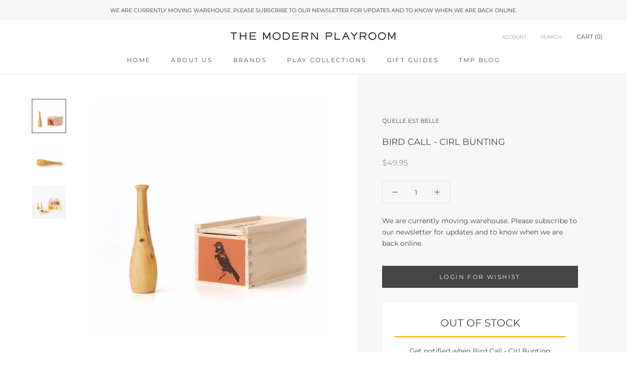

--- FILE ---
content_type: text/html; charset=utf-8
request_url: https://www.themodernplayroom.com.au/products/bird-call-cirl-bunting-yellow-hamme
body_size: 26810
content:
<!doctype html>

<html class="no-js" lang="en">
  <head>
    <meta charset="utf-8"> 
    <meta http-equiv="X-UA-Compatible" content="IE=edge,chrome=1">
    <meta name="viewport" content="width=device-width, initial-scale=1.0, height=device-height, minimum-scale=1.0, user-scalable=0">
    <meta name="theme-color" content="">
	
    <title>
      Bird Call - Cirl Bunting &ndash; The Modern Playroom
    </title><meta name="description" content="  These beautiful and unique bird calls are the perfect gift for nature lovers, young and old. They are lovingly made in a small workshop in France by Monsieur Francoice Morelle and his family. The whistles accurately imitate a wonderful and diverse range of birds and are a great way for kids to connect with nature, le"><link rel="canonical" href="https://www.themodernplayroom.com.au/products/bird-call-cirl-bunting-yellow-hamme"><link rel="shortcut icon" href="//www.themodernplayroom.com.au/cdn/shop/files/Cut_down_version_lower_quality_32x32.png?v=1613671774" type="image/png"><meta property="og:type" content="product">
  <meta property="og:title" content="Bird Call - Cirl Bunting"><meta property="og:image" content="http://www.themodernplayroom.com.au/cdn/shop/products/The_Modern_Playroom_-_Nature_Play_-_Quelle_est_Belle_Company_-_Bird_Call_-_Curl_Bunting_with_Box_grande.JPG?v=1571610223">
    <meta property="og:image:secure_url" content="https://www.themodernplayroom.com.au/cdn/shop/products/The_Modern_Playroom_-_Nature_Play_-_Quelle_est_Belle_Company_-_Bird_Call_-_Curl_Bunting_with_Box_grande.JPG?v=1571610223"><meta property="og:image" content="http://www.themodernplayroom.com.au/cdn/shop/products/The_Modern_Playroom_-_Nature_Play_-_Quelle_est_Belle_Company_-_Bird_Call_-_Curl_Bunting_grande.JPG?v=1571610223">
    <meta property="og:image:secure_url" content="https://www.themodernplayroom.com.au/cdn/shop/products/The_Modern_Playroom_-_Nature_Play_-_Quelle_est_Belle_Company_-_Bird_Call_-_Curl_Bunting_grande.JPG?v=1571610223"><meta property="og:image" content="http://www.themodernplayroom.com.au/cdn/shop/products/The_Modern_Playroom_-_Nature_Play_-_Quelle_est_Belle_Company_-_Bird_Calls_-_Group_2_28aaa33d-b3fa-4a47-884f-a0484d3741ff_grande.JPG?v=1571610223">
    <meta property="og:image:secure_url" content="https://www.themodernplayroom.com.au/cdn/shop/products/The_Modern_Playroom_-_Nature_Play_-_Quelle_est_Belle_Company_-_Bird_Calls_-_Group_2_28aaa33d-b3fa-4a47-884f-a0484d3741ff_grande.JPG?v=1571610223"><meta property="product:price:amount" content="49.95">
  <meta property="product:price:currency" content="AUD"><meta property="og:description" content="  These beautiful and unique bird calls are the perfect gift for nature lovers, young and old. They are lovingly made in a small workshop in France by Monsieur Francoice Morelle and his family. The whistles accurately imitate a wonderful and diverse range of birds and are a great way for kids to connect with nature, le"><meta property="og:url" content="https://www.themodernplayroom.com.au/products/bird-call-cirl-bunting-yellow-hamme">
<meta property="og:site_name" content="The Modern Playroom"><meta name="twitter:card" content="summary"><meta name="twitter:title" content="Bird Call - Cirl Bunting">
  <meta name="twitter:description" content="
  
 
These beautiful and unique bird calls are the perfect gift for nature lovers, young and old.
They are lovingly made in a small workshop in France by Monsieur Francoice Morelle and his family. The whistles accurately imitate a wonderful and diverse range of birds and are a great way for kids to connect with nature, learning about birds, their habitat and their songs.  
Materials: Non-toxic lacquer, natural wood, and metal.
Made in France ">
  <meta name="twitter:image" content="https://www.themodernplayroom.com.au/cdn/shop/products/The_Modern_Playroom_-_Nature_Play_-_Quelle_est_Belle_Company_-_Bird_Call_-_Curl_Bunting_with_Box_600x600_crop_center.JPG?v=1571610223">

    <script>window.performance && window.performance.mark && window.performance.mark('shopify.content_for_header.start');</script><meta name="google-site-verification" content="t9j-9N-sfgBMPshcG-VJrg-yYyZ73o1YIrupSXvRwH4">
<meta id="shopify-digital-wallet" name="shopify-digital-wallet" content="/27918728/digital_wallets/dialog">
<meta name="shopify-checkout-api-token" content="23b2331d3f9dfa660e9c9cbb231da4eb">
<meta id="in-context-paypal-metadata" data-shop-id="27918728" data-venmo-supported="false" data-environment="production" data-locale="en_US" data-paypal-v4="true" data-currency="AUD">
<link rel="alternate" type="application/json+oembed" href="https://www.themodernplayroom.com.au/products/bird-call-cirl-bunting-yellow-hamme.oembed">
<script async="async" src="/checkouts/internal/preloads.js?locale=en-AU"></script>
<link rel="preconnect" href="https://shop.app" crossorigin="anonymous">
<script async="async" src="https://shop.app/checkouts/internal/preloads.js?locale=en-AU&shop_id=27918728" crossorigin="anonymous"></script>
<script id="apple-pay-shop-capabilities" type="application/json">{"shopId":27918728,"countryCode":"AU","currencyCode":"AUD","merchantCapabilities":["supports3DS"],"merchantId":"gid:\/\/shopify\/Shop\/27918728","merchantName":"The Modern Playroom","requiredBillingContactFields":["postalAddress","email"],"requiredShippingContactFields":["postalAddress","email"],"shippingType":"shipping","supportedNetworks":["visa","masterCard","amex","jcb"],"total":{"type":"pending","label":"The Modern Playroom","amount":"1.00"},"shopifyPaymentsEnabled":true,"supportsSubscriptions":true}</script>
<script id="shopify-features" type="application/json">{"accessToken":"23b2331d3f9dfa660e9c9cbb231da4eb","betas":["rich-media-storefront-analytics"],"domain":"www.themodernplayroom.com.au","predictiveSearch":true,"shopId":27918728,"locale":"en"}</script>
<script>var Shopify = Shopify || {};
Shopify.shop = "the-modern-playroom.myshopify.com";
Shopify.locale = "en";
Shopify.currency = {"active":"AUD","rate":"1.0"};
Shopify.country = "AU";
Shopify.theme = {"name":"TMP V1","id":36533600301,"schema_name":"Prestige","schema_version":"3.3.4","theme_store_id":null,"role":"main"};
Shopify.theme.handle = "null";
Shopify.theme.style = {"id":null,"handle":null};
Shopify.cdnHost = "www.themodernplayroom.com.au/cdn";
Shopify.routes = Shopify.routes || {};
Shopify.routes.root = "/";</script>
<script type="module">!function(o){(o.Shopify=o.Shopify||{}).modules=!0}(window);</script>
<script>!function(o){function n(){var o=[];function n(){o.push(Array.prototype.slice.apply(arguments))}return n.q=o,n}var t=o.Shopify=o.Shopify||{};t.loadFeatures=n(),t.autoloadFeatures=n()}(window);</script>
<script>
  window.ShopifyPay = window.ShopifyPay || {};
  window.ShopifyPay.apiHost = "shop.app\/pay";
  window.ShopifyPay.redirectState = null;
</script>
<script id="shop-js-analytics" type="application/json">{"pageType":"product"}</script>
<script defer="defer" async type="module" src="//www.themodernplayroom.com.au/cdn/shopifycloud/shop-js/modules/v2/client.init-shop-cart-sync_BT-GjEfc.en.esm.js"></script>
<script defer="defer" async type="module" src="//www.themodernplayroom.com.au/cdn/shopifycloud/shop-js/modules/v2/chunk.common_D58fp_Oc.esm.js"></script>
<script defer="defer" async type="module" src="//www.themodernplayroom.com.au/cdn/shopifycloud/shop-js/modules/v2/chunk.modal_xMitdFEc.esm.js"></script>
<script type="module">
  await import("//www.themodernplayroom.com.au/cdn/shopifycloud/shop-js/modules/v2/client.init-shop-cart-sync_BT-GjEfc.en.esm.js");
await import("//www.themodernplayroom.com.au/cdn/shopifycloud/shop-js/modules/v2/chunk.common_D58fp_Oc.esm.js");
await import("//www.themodernplayroom.com.au/cdn/shopifycloud/shop-js/modules/v2/chunk.modal_xMitdFEc.esm.js");

  window.Shopify.SignInWithShop?.initShopCartSync?.({"fedCMEnabled":true,"windoidEnabled":true});

</script>
<script>
  window.Shopify = window.Shopify || {};
  if (!window.Shopify.featureAssets) window.Shopify.featureAssets = {};
  window.Shopify.featureAssets['shop-js'] = {"shop-cart-sync":["modules/v2/client.shop-cart-sync_DZOKe7Ll.en.esm.js","modules/v2/chunk.common_D58fp_Oc.esm.js","modules/v2/chunk.modal_xMitdFEc.esm.js"],"init-fed-cm":["modules/v2/client.init-fed-cm_B6oLuCjv.en.esm.js","modules/v2/chunk.common_D58fp_Oc.esm.js","modules/v2/chunk.modal_xMitdFEc.esm.js"],"shop-cash-offers":["modules/v2/client.shop-cash-offers_D2sdYoxE.en.esm.js","modules/v2/chunk.common_D58fp_Oc.esm.js","modules/v2/chunk.modal_xMitdFEc.esm.js"],"shop-login-button":["modules/v2/client.shop-login-button_QeVjl5Y3.en.esm.js","modules/v2/chunk.common_D58fp_Oc.esm.js","modules/v2/chunk.modal_xMitdFEc.esm.js"],"pay-button":["modules/v2/client.pay-button_DXTOsIq6.en.esm.js","modules/v2/chunk.common_D58fp_Oc.esm.js","modules/v2/chunk.modal_xMitdFEc.esm.js"],"shop-button":["modules/v2/client.shop-button_DQZHx9pm.en.esm.js","modules/v2/chunk.common_D58fp_Oc.esm.js","modules/v2/chunk.modal_xMitdFEc.esm.js"],"avatar":["modules/v2/client.avatar_BTnouDA3.en.esm.js"],"init-windoid":["modules/v2/client.init-windoid_CR1B-cfM.en.esm.js","modules/v2/chunk.common_D58fp_Oc.esm.js","modules/v2/chunk.modal_xMitdFEc.esm.js"],"init-shop-for-new-customer-accounts":["modules/v2/client.init-shop-for-new-customer-accounts_C_vY_xzh.en.esm.js","modules/v2/client.shop-login-button_QeVjl5Y3.en.esm.js","modules/v2/chunk.common_D58fp_Oc.esm.js","modules/v2/chunk.modal_xMitdFEc.esm.js"],"init-shop-email-lookup-coordinator":["modules/v2/client.init-shop-email-lookup-coordinator_BI7n9ZSv.en.esm.js","modules/v2/chunk.common_D58fp_Oc.esm.js","modules/v2/chunk.modal_xMitdFEc.esm.js"],"init-shop-cart-sync":["modules/v2/client.init-shop-cart-sync_BT-GjEfc.en.esm.js","modules/v2/chunk.common_D58fp_Oc.esm.js","modules/v2/chunk.modal_xMitdFEc.esm.js"],"shop-toast-manager":["modules/v2/client.shop-toast-manager_DiYdP3xc.en.esm.js","modules/v2/chunk.common_D58fp_Oc.esm.js","modules/v2/chunk.modal_xMitdFEc.esm.js"],"init-customer-accounts":["modules/v2/client.init-customer-accounts_D9ZNqS-Q.en.esm.js","modules/v2/client.shop-login-button_QeVjl5Y3.en.esm.js","modules/v2/chunk.common_D58fp_Oc.esm.js","modules/v2/chunk.modal_xMitdFEc.esm.js"],"init-customer-accounts-sign-up":["modules/v2/client.init-customer-accounts-sign-up_iGw4briv.en.esm.js","modules/v2/client.shop-login-button_QeVjl5Y3.en.esm.js","modules/v2/chunk.common_D58fp_Oc.esm.js","modules/v2/chunk.modal_xMitdFEc.esm.js"],"shop-follow-button":["modules/v2/client.shop-follow-button_CqMgW2wH.en.esm.js","modules/v2/chunk.common_D58fp_Oc.esm.js","modules/v2/chunk.modal_xMitdFEc.esm.js"],"checkout-modal":["modules/v2/client.checkout-modal_xHeaAweL.en.esm.js","modules/v2/chunk.common_D58fp_Oc.esm.js","modules/v2/chunk.modal_xMitdFEc.esm.js"],"shop-login":["modules/v2/client.shop-login_D91U-Q7h.en.esm.js","modules/v2/chunk.common_D58fp_Oc.esm.js","modules/v2/chunk.modal_xMitdFEc.esm.js"],"lead-capture":["modules/v2/client.lead-capture_BJmE1dJe.en.esm.js","modules/v2/chunk.common_D58fp_Oc.esm.js","modules/v2/chunk.modal_xMitdFEc.esm.js"],"payment-terms":["modules/v2/client.payment-terms_Ci9AEqFq.en.esm.js","modules/v2/chunk.common_D58fp_Oc.esm.js","modules/v2/chunk.modal_xMitdFEc.esm.js"]};
</script>
<script>(function() {
  var isLoaded = false;
  function asyncLoad() {
    if (isLoaded) return;
    isLoaded = true;
    var urls = ["https:\/\/chimpstatic.com\/mcjs-connected\/js\/users\/3f07cff9a35104a76269f9cf5\/11236c9bd9b7c3ef3a1e783d1.js?shop=the-modern-playroom.myshopify.com","https:\/\/static.klaviyo.com\/onsite\/js\/WPyn74\/klaviyo.js?company_id=WPyn74\u0026shop=the-modern-playroom.myshopify.com"];
    for (var i = 0; i < urls.length; i++) {
      var s = document.createElement('script');
      s.type = 'text/javascript';
      s.async = true;
      s.src = urls[i];
      var x = document.getElementsByTagName('script')[0];
      x.parentNode.insertBefore(s, x);
    }
  };
  if(window.attachEvent) {
    window.attachEvent('onload', asyncLoad);
  } else {
    window.addEventListener('load', asyncLoad, false);
  }
})();</script>
<script id="__st">var __st={"a":27918728,"offset":39600,"reqid":"b7ac9b03-6e6b-437f-b6aa-1ed8eada2e98-1769056495","pageurl":"www.themodernplayroom.com.au\/products\/bird-call-cirl-bunting-yellow-hamme","u":"c71324f803e9","p":"product","rtyp":"product","rid":572364554285};</script>
<script>window.ShopifyPaypalV4VisibilityTracking = true;</script>
<script id="captcha-bootstrap">!function(){'use strict';const t='contact',e='account',n='new_comment',o=[[t,t],['blogs',n],['comments',n],[t,'customer']],c=[[e,'customer_login'],[e,'guest_login'],[e,'recover_customer_password'],[e,'create_customer']],r=t=>t.map((([t,e])=>`form[action*='/${t}']:not([data-nocaptcha='true']) input[name='form_type'][value='${e}']`)).join(','),a=t=>()=>t?[...document.querySelectorAll(t)].map((t=>t.form)):[];function s(){const t=[...o],e=r(t);return a(e)}const i='password',u='form_key',d=['recaptcha-v3-token','g-recaptcha-response','h-captcha-response',i],f=()=>{try{return window.sessionStorage}catch{return}},m='__shopify_v',_=t=>t.elements[u];function p(t,e,n=!1){try{const o=window.sessionStorage,c=JSON.parse(o.getItem(e)),{data:r}=function(t){const{data:e,action:n}=t;return t[m]||n?{data:e,action:n}:{data:t,action:n}}(c);for(const[e,n]of Object.entries(r))t.elements[e]&&(t.elements[e].value=n);n&&o.removeItem(e)}catch(o){console.error('form repopulation failed',{error:o})}}const l='form_type',E='cptcha';function T(t){t.dataset[E]=!0}const w=window,h=w.document,L='Shopify',v='ce_forms',y='captcha';let A=!1;((t,e)=>{const n=(g='f06e6c50-85a8-45c8-87d0-21a2b65856fe',I='https://cdn.shopify.com/shopifycloud/storefront-forms-hcaptcha/ce_storefront_forms_captcha_hcaptcha.v1.5.2.iife.js',D={infoText:'Protected by hCaptcha',privacyText:'Privacy',termsText:'Terms'},(t,e,n)=>{const o=w[L][v],c=o.bindForm;if(c)return c(t,g,e,D).then(n);var r;o.q.push([[t,g,e,D],n]),r=I,A||(h.body.append(Object.assign(h.createElement('script'),{id:'captcha-provider',async:!0,src:r})),A=!0)});var g,I,D;w[L]=w[L]||{},w[L][v]=w[L][v]||{},w[L][v].q=[],w[L][y]=w[L][y]||{},w[L][y].protect=function(t,e){n(t,void 0,e),T(t)},Object.freeze(w[L][y]),function(t,e,n,w,h,L){const[v,y,A,g]=function(t,e,n){const i=e?o:[],u=t?c:[],d=[...i,...u],f=r(d),m=r(i),_=r(d.filter((([t,e])=>n.includes(e))));return[a(f),a(m),a(_),s()]}(w,h,L),I=t=>{const e=t.target;return e instanceof HTMLFormElement?e:e&&e.form},D=t=>v().includes(t);t.addEventListener('submit',(t=>{const e=I(t);if(!e)return;const n=D(e)&&!e.dataset.hcaptchaBound&&!e.dataset.recaptchaBound,o=_(e),c=g().includes(e)&&(!o||!o.value);(n||c)&&t.preventDefault(),c&&!n&&(function(t){try{if(!f())return;!function(t){const e=f();if(!e)return;const n=_(t);if(!n)return;const o=n.value;o&&e.removeItem(o)}(t);const e=Array.from(Array(32),(()=>Math.random().toString(36)[2])).join('');!function(t,e){_(t)||t.append(Object.assign(document.createElement('input'),{type:'hidden',name:u})),t.elements[u].value=e}(t,e),function(t,e){const n=f();if(!n)return;const o=[...t.querySelectorAll(`input[type='${i}']`)].map((({name:t})=>t)),c=[...d,...o],r={};for(const[a,s]of new FormData(t).entries())c.includes(a)||(r[a]=s);n.setItem(e,JSON.stringify({[m]:1,action:t.action,data:r}))}(t,e)}catch(e){console.error('failed to persist form',e)}}(e),e.submit())}));const S=(t,e)=>{t&&!t.dataset[E]&&(n(t,e.some((e=>e===t))),T(t))};for(const o of['focusin','change'])t.addEventListener(o,(t=>{const e=I(t);D(e)&&S(e,y())}));const B=e.get('form_key'),M=e.get(l),P=B&&M;t.addEventListener('DOMContentLoaded',(()=>{const t=y();if(P)for(const e of t)e.elements[l].value===M&&p(e,B);[...new Set([...A(),...v().filter((t=>'true'===t.dataset.shopifyCaptcha))])].forEach((e=>S(e,t)))}))}(h,new URLSearchParams(w.location.search),n,t,e,['guest_login'])})(!0,!0)}();</script>
<script integrity="sha256-4kQ18oKyAcykRKYeNunJcIwy7WH5gtpwJnB7kiuLZ1E=" data-source-attribution="shopify.loadfeatures" defer="defer" src="//www.themodernplayroom.com.au/cdn/shopifycloud/storefront/assets/storefront/load_feature-a0a9edcb.js" crossorigin="anonymous"></script>
<script crossorigin="anonymous" defer="defer" src="//www.themodernplayroom.com.au/cdn/shopifycloud/storefront/assets/shopify_pay/storefront-65b4c6d7.js?v=20250812"></script>
<script data-source-attribution="shopify.dynamic_checkout.dynamic.init">var Shopify=Shopify||{};Shopify.PaymentButton=Shopify.PaymentButton||{isStorefrontPortableWallets:!0,init:function(){window.Shopify.PaymentButton.init=function(){};var t=document.createElement("script");t.src="https://www.themodernplayroom.com.au/cdn/shopifycloud/portable-wallets/latest/portable-wallets.en.js",t.type="module",document.head.appendChild(t)}};
</script>
<script data-source-attribution="shopify.dynamic_checkout.buyer_consent">
  function portableWalletsHideBuyerConsent(e){var t=document.getElementById("shopify-buyer-consent"),n=document.getElementById("shopify-subscription-policy-button");t&&n&&(t.classList.add("hidden"),t.setAttribute("aria-hidden","true"),n.removeEventListener("click",e))}function portableWalletsShowBuyerConsent(e){var t=document.getElementById("shopify-buyer-consent"),n=document.getElementById("shopify-subscription-policy-button");t&&n&&(t.classList.remove("hidden"),t.removeAttribute("aria-hidden"),n.addEventListener("click",e))}window.Shopify?.PaymentButton&&(window.Shopify.PaymentButton.hideBuyerConsent=portableWalletsHideBuyerConsent,window.Shopify.PaymentButton.showBuyerConsent=portableWalletsShowBuyerConsent);
</script>
<script data-source-attribution="shopify.dynamic_checkout.cart.bootstrap">document.addEventListener("DOMContentLoaded",(function(){function t(){return document.querySelector("shopify-accelerated-checkout-cart, shopify-accelerated-checkout")}if(t())Shopify.PaymentButton.init();else{new MutationObserver((function(e,n){t()&&(Shopify.PaymentButton.init(),n.disconnect())})).observe(document.body,{childList:!0,subtree:!0})}}));
</script>
<link id="shopify-accelerated-checkout-styles" rel="stylesheet" media="screen" href="https://www.themodernplayroom.com.au/cdn/shopifycloud/portable-wallets/latest/accelerated-checkout-backwards-compat.css" crossorigin="anonymous">
<style id="shopify-accelerated-checkout-cart">
        #shopify-buyer-consent {
  margin-top: 1em;
  display: inline-block;
  width: 100%;
}

#shopify-buyer-consent.hidden {
  display: none;
}

#shopify-subscription-policy-button {
  background: none;
  border: none;
  padding: 0;
  text-decoration: underline;
  font-size: inherit;
  cursor: pointer;
}

#shopify-subscription-policy-button::before {
  box-shadow: none;
}

      </style>

<script>window.performance && window.performance.mark && window.performance.mark('shopify.content_for_header.end');</script>

    <link rel="stylesheet" href="//www.themodernplayroom.com.au/cdn/shop/t/4/assets/theme.scss.css?v=12934751200385785881759252154">

    <script>
      // This allows to expose several variables to the global scope, to be used in scripts
      window.theme = {
        template: "product",
        shopCurrency: "AUD",
        moneyFormat: "${{amount}}",
        moneyWithCurrencyFormat: "${{amount}} AUD",
        currencyConversionEnabled: false,
        currencyConversionMoneyFormat: "money_format",
        currencyConversionRoundAmounts: true,
        productImageSize: "square",
        searchMode: "product,article",
        showPageTransition: true,
        showElementStaggering: false,
        showImageZooming: true,
        enableExperimentalResizeObserver: false
      };

      window.languages = {
        cartAddNote: "Add Order Note",
        cartEditNote: "Edit Order Note",
        productImageLoadingError: "This image could not be loaded. Please try to reload the page.",
        productFormAddToCart: "Add to cart",
        productFormUnavailable: "Unavailable",
        productFormSoldOut: "Sold Out",
        shippingEstimatorOneResult: "1 option available:",
        shippingEstimatorMoreResults: "{{count}} options available:",
        shippingEstimatorNoResults: "No shipping could be found"
      };

      window.lazySizesConfig = {
        loadHidden: false,
        hFac: 0.5,
        expFactor: 2,
        ricTimeout: 150,
        lazyClass: 'Image--lazyLoad',
        loadingClass: 'Image--lazyLoading',
        loadedClass: 'Image--lazyLoaded'
      };

      document.documentElement.className = document.documentElement.className.replace('no-js', 'js');
      document.documentElement.style.setProperty('--window-height', window.innerHeight + 'px');

      // We do a quick detection of some features (we could use Modernizr but for so little...)
      (function() {
        document.documentElement.className += ((window.CSS && window.CSS.supports('(position: sticky) or (position: -webkit-sticky)')) ? ' supports-sticky' : ' no-supports-sticky');
        document.documentElement.className += (window.matchMedia('(-moz-touch-enabled: 1), (hover: none)')).matches ? ' no-supports-hover' : ' supports-hover';
      }());

      window.onpageshow = function (event) {
        if (event.persisted) {
          window.location.reload();
        }
      };
    </script>

    <script src="//www.themodernplayroom.com.au/cdn/shop/t/4/assets/lazysizes.min.js?v=174358363404432586981559438743" async></script>

    
<script src="https://polyfill-fastly.net/v3/polyfill.min.js?unknown=polyfill&features=fetch,Element.prototype.closest,Element.prototype.remove,Element.prototype.classList,Array.prototype.includes,Array.prototype.fill,Object.assign,CustomEvent,IntersectionObserver,IntersectionObserverEntry" defer></script>
    <script src="//www.themodernplayroom.com.au/cdn/shop/t/4/assets/libs.min.js?v=88466822118989791001571178887" defer></script>
    <script src="//www.themodernplayroom.com.au/cdn/shop/t/4/assets/theme.js?v=19915994260775585821561542887" defer></script>
    <script src="//www.themodernplayroom.com.au/cdn/shop/t/4/assets/custom.js?v=50617750088342978581606355608" defer></script>
	<script src="https://ajax.googleapis.com/ajax/libs/jquery/3.4.1/jquery.min.js"></script>
    
    
  <script type="application/ld+json">
  {
    "@context": "http://schema.org",
    "@type": "Product",
    "offers": {
      "@type": "Offer",
      "availability":"https://schema.org/OutOfStock",
      "price": "49.95",
      "priceCurrency": "AUD",
      "url": "https://www.themodernplayroom.com.au/products/bird-call-cirl-bunting-yellow-hamme"
    },
    "brand": "Quelle Est Belle",
    "name": "Bird Call - Cirl Bunting",
    "description": "\n  \n \nThese beautiful and unique bird calls are the perfect gift for nature lovers, young and old.\nThey are lovingly made in a small workshop in France by Monsieur Francoice Morelle and his family. The whistles accurately imitate a wonderful and diverse range of birds and are a great way for kids to connect with nature, learning about birds, their habitat and their songs.  \nMaterials: Non-toxic lacquer, natural wood, and metal.\nMade in France ",
    "category": "Nature Play",
    "url": "https://www.themodernplayroom.com.au/products/bird-call-cirl-bunting-yellow-hamme",
    "image": {
      "@type": "ImageObject",
      "url": "https://www.themodernplayroom.com.au/cdn/shop/products/The_Modern_Playroom_-_Nature_Play_-_Quelle_est_Belle_Company_-_Bird_Call_-_Curl_Bunting_with_Box_1024x1024.JPG?v=1571610223",
      "image": "https://www.themodernplayroom.com.au/cdn/shop/products/The_Modern_Playroom_-_Nature_Play_-_Quelle_est_Belle_Company_-_Bird_Call_-_Curl_Bunting_with_Box_1024x1024.JPG?v=1571610223",
      "name": "Bird Call - Cirl Bunting",
      "width": 1024,
      "height": 1024
    }
  }
  </script>

  <link href="https://monorail-edge.shopifysvc.com" rel="dns-prefetch">
<script>(function(){if ("sendBeacon" in navigator && "performance" in window) {try {var session_token_from_headers = performance.getEntriesByType('navigation')[0].serverTiming.find(x => x.name == '_s').description;} catch {var session_token_from_headers = undefined;}var session_cookie_matches = document.cookie.match(/_shopify_s=([^;]*)/);var session_token_from_cookie = session_cookie_matches && session_cookie_matches.length === 2 ? session_cookie_matches[1] : "";var session_token = session_token_from_headers || session_token_from_cookie || "";function handle_abandonment_event(e) {var entries = performance.getEntries().filter(function(entry) {return /monorail-edge.shopifysvc.com/.test(entry.name);});if (!window.abandonment_tracked && entries.length === 0) {window.abandonment_tracked = true;var currentMs = Date.now();var navigation_start = performance.timing.navigationStart;var payload = {shop_id: 27918728,url: window.location.href,navigation_start,duration: currentMs - navigation_start,session_token,page_type: "product"};window.navigator.sendBeacon("https://monorail-edge.shopifysvc.com/v1/produce", JSON.stringify({schema_id: "online_store_buyer_site_abandonment/1.1",payload: payload,metadata: {event_created_at_ms: currentMs,event_sent_at_ms: currentMs}}));}}window.addEventListener('pagehide', handle_abandonment_event);}}());</script>
<script id="web-pixels-manager-setup">(function e(e,d,r,n,o){if(void 0===o&&(o={}),!Boolean(null===(a=null===(i=window.Shopify)||void 0===i?void 0:i.analytics)||void 0===a?void 0:a.replayQueue)){var i,a;window.Shopify=window.Shopify||{};var t=window.Shopify;t.analytics=t.analytics||{};var s=t.analytics;s.replayQueue=[],s.publish=function(e,d,r){return s.replayQueue.push([e,d,r]),!0};try{self.performance.mark("wpm:start")}catch(e){}var l=function(){var e={modern:/Edge?\/(1{2}[4-9]|1[2-9]\d|[2-9]\d{2}|\d{4,})\.\d+(\.\d+|)|Firefox\/(1{2}[4-9]|1[2-9]\d|[2-9]\d{2}|\d{4,})\.\d+(\.\d+|)|Chrom(ium|e)\/(9{2}|\d{3,})\.\d+(\.\d+|)|(Maci|X1{2}).+ Version\/(15\.\d+|(1[6-9]|[2-9]\d|\d{3,})\.\d+)([,.]\d+|)( \(\w+\)|)( Mobile\/\w+|) Safari\/|Chrome.+OPR\/(9{2}|\d{3,})\.\d+\.\d+|(CPU[ +]OS|iPhone[ +]OS|CPU[ +]iPhone|CPU IPhone OS|CPU iPad OS)[ +]+(15[._]\d+|(1[6-9]|[2-9]\d|\d{3,})[._]\d+)([._]\d+|)|Android:?[ /-](13[3-9]|1[4-9]\d|[2-9]\d{2}|\d{4,})(\.\d+|)(\.\d+|)|Android.+Firefox\/(13[5-9]|1[4-9]\d|[2-9]\d{2}|\d{4,})\.\d+(\.\d+|)|Android.+Chrom(ium|e)\/(13[3-9]|1[4-9]\d|[2-9]\d{2}|\d{4,})\.\d+(\.\d+|)|SamsungBrowser\/([2-9]\d|\d{3,})\.\d+/,legacy:/Edge?\/(1[6-9]|[2-9]\d|\d{3,})\.\d+(\.\d+|)|Firefox\/(5[4-9]|[6-9]\d|\d{3,})\.\d+(\.\d+|)|Chrom(ium|e)\/(5[1-9]|[6-9]\d|\d{3,})\.\d+(\.\d+|)([\d.]+$|.*Safari\/(?![\d.]+ Edge\/[\d.]+$))|(Maci|X1{2}).+ Version\/(10\.\d+|(1[1-9]|[2-9]\d|\d{3,})\.\d+)([,.]\d+|)( \(\w+\)|)( Mobile\/\w+|) Safari\/|Chrome.+OPR\/(3[89]|[4-9]\d|\d{3,})\.\d+\.\d+|(CPU[ +]OS|iPhone[ +]OS|CPU[ +]iPhone|CPU IPhone OS|CPU iPad OS)[ +]+(10[._]\d+|(1[1-9]|[2-9]\d|\d{3,})[._]\d+)([._]\d+|)|Android:?[ /-](13[3-9]|1[4-9]\d|[2-9]\d{2}|\d{4,})(\.\d+|)(\.\d+|)|Mobile Safari.+OPR\/([89]\d|\d{3,})\.\d+\.\d+|Android.+Firefox\/(13[5-9]|1[4-9]\d|[2-9]\d{2}|\d{4,})\.\d+(\.\d+|)|Android.+Chrom(ium|e)\/(13[3-9]|1[4-9]\d|[2-9]\d{2}|\d{4,})\.\d+(\.\d+|)|Android.+(UC? ?Browser|UCWEB|U3)[ /]?(15\.([5-9]|\d{2,})|(1[6-9]|[2-9]\d|\d{3,})\.\d+)\.\d+|SamsungBrowser\/(5\.\d+|([6-9]|\d{2,})\.\d+)|Android.+MQ{2}Browser\/(14(\.(9|\d{2,})|)|(1[5-9]|[2-9]\d|\d{3,})(\.\d+|))(\.\d+|)|K[Aa][Ii]OS\/(3\.\d+|([4-9]|\d{2,})\.\d+)(\.\d+|)/},d=e.modern,r=e.legacy,n=navigator.userAgent;return n.match(d)?"modern":n.match(r)?"legacy":"unknown"}(),u="modern"===l?"modern":"legacy",c=(null!=n?n:{modern:"",legacy:""})[u],f=function(e){return[e.baseUrl,"/wpm","/b",e.hashVersion,"modern"===e.buildTarget?"m":"l",".js"].join("")}({baseUrl:d,hashVersion:r,buildTarget:u}),m=function(e){var d=e.version,r=e.bundleTarget,n=e.surface,o=e.pageUrl,i=e.monorailEndpoint;return{emit:function(e){var a=e.status,t=e.errorMsg,s=(new Date).getTime(),l=JSON.stringify({metadata:{event_sent_at_ms:s},events:[{schema_id:"web_pixels_manager_load/3.1",payload:{version:d,bundle_target:r,page_url:o,status:a,surface:n,error_msg:t},metadata:{event_created_at_ms:s}}]});if(!i)return console&&console.warn&&console.warn("[Web Pixels Manager] No Monorail endpoint provided, skipping logging."),!1;try{return self.navigator.sendBeacon.bind(self.navigator)(i,l)}catch(e){}var u=new XMLHttpRequest;try{return u.open("POST",i,!0),u.setRequestHeader("Content-Type","text/plain"),u.send(l),!0}catch(e){return console&&console.warn&&console.warn("[Web Pixels Manager] Got an unhandled error while logging to Monorail."),!1}}}}({version:r,bundleTarget:l,surface:e.surface,pageUrl:self.location.href,monorailEndpoint:e.monorailEndpoint});try{o.browserTarget=l,function(e){var d=e.src,r=e.async,n=void 0===r||r,o=e.onload,i=e.onerror,a=e.sri,t=e.scriptDataAttributes,s=void 0===t?{}:t,l=document.createElement("script"),u=document.querySelector("head"),c=document.querySelector("body");if(l.async=n,l.src=d,a&&(l.integrity=a,l.crossOrigin="anonymous"),s)for(var f in s)if(Object.prototype.hasOwnProperty.call(s,f))try{l.dataset[f]=s[f]}catch(e){}if(o&&l.addEventListener("load",o),i&&l.addEventListener("error",i),u)u.appendChild(l);else{if(!c)throw new Error("Did not find a head or body element to append the script");c.appendChild(l)}}({src:f,async:!0,onload:function(){if(!function(){var e,d;return Boolean(null===(d=null===(e=window.Shopify)||void 0===e?void 0:e.analytics)||void 0===d?void 0:d.initialized)}()){var d=window.webPixelsManager.init(e)||void 0;if(d){var r=window.Shopify.analytics;r.replayQueue.forEach((function(e){var r=e[0],n=e[1],o=e[2];d.publishCustomEvent(r,n,o)})),r.replayQueue=[],r.publish=d.publishCustomEvent,r.visitor=d.visitor,r.initialized=!0}}},onerror:function(){return m.emit({status:"failed",errorMsg:"".concat(f," has failed to load")})},sri:function(e){var d=/^sha384-[A-Za-z0-9+/=]+$/;return"string"==typeof e&&d.test(e)}(c)?c:"",scriptDataAttributes:o}),m.emit({status:"loading"})}catch(e){m.emit({status:"failed",errorMsg:(null==e?void 0:e.message)||"Unknown error"})}}})({shopId: 27918728,storefrontBaseUrl: "https://www.themodernplayroom.com.au",extensionsBaseUrl: "https://extensions.shopifycdn.com/cdn/shopifycloud/web-pixels-manager",monorailEndpoint: "https://monorail-edge.shopifysvc.com/unstable/produce_batch",surface: "storefront-renderer",enabledBetaFlags: ["2dca8a86"],webPixelsConfigList: [{"id":"572424370","configuration":"{\"config\":\"{\\\"pixel_id\\\":\\\"AW-785215562\\\",\\\"target_country\\\":\\\"AU\\\",\\\"gtag_events\\\":[{\\\"type\\\":\\\"search\\\",\\\"action_label\\\":\\\"AW-785215562\\\/kNoUCIih_7cBEMrgtfYC\\\"},{\\\"type\\\":\\\"begin_checkout\\\",\\\"action_label\\\":\\\"AW-785215562\\\/LaYqCIWh_7cBEMrgtfYC\\\"},{\\\"type\\\":\\\"view_item\\\",\\\"action_label\\\":[\\\"AW-785215562\\\/olR5CP-g_7cBEMrgtfYC\\\",\\\"MC-RVCSBXRWQQ\\\"]},{\\\"type\\\":\\\"purchase\\\",\\\"action_label\\\":[\\\"AW-785215562\\\/njViCPyg_7cBEMrgtfYC\\\",\\\"MC-RVCSBXRWQQ\\\"]},{\\\"type\\\":\\\"page_view\\\",\\\"action_label\\\":[\\\"AW-785215562\\\/5FsKCPmg_7cBEMrgtfYC\\\",\\\"MC-RVCSBXRWQQ\\\"]},{\\\"type\\\":\\\"add_payment_info\\\",\\\"action_label\\\":\\\"AW-785215562\\\/siHWCIuh_7cBEMrgtfYC\\\"},{\\\"type\\\":\\\"add_to_cart\\\",\\\"action_label\\\":\\\"AW-785215562\\\/ObCbCIKh_7cBEMrgtfYC\\\"}],\\\"enable_monitoring_mode\\\":false}\"}","eventPayloadVersion":"v1","runtimeContext":"OPEN","scriptVersion":"b2a88bafab3e21179ed38636efcd8a93","type":"APP","apiClientId":1780363,"privacyPurposes":[],"dataSharingAdjustments":{"protectedCustomerApprovalScopes":["read_customer_address","read_customer_email","read_customer_name","read_customer_personal_data","read_customer_phone"]}},{"id":"211222706","configuration":"{\"pixel_id\":\"455708485848889\",\"pixel_type\":\"facebook_pixel\",\"metaapp_system_user_token\":\"-\"}","eventPayloadVersion":"v1","runtimeContext":"OPEN","scriptVersion":"ca16bc87fe92b6042fbaa3acc2fbdaa6","type":"APP","apiClientId":2329312,"privacyPurposes":["ANALYTICS","MARKETING","SALE_OF_DATA"],"dataSharingAdjustments":{"protectedCustomerApprovalScopes":["read_customer_address","read_customer_email","read_customer_name","read_customer_personal_data","read_customer_phone"]}},{"id":"117932210","eventPayloadVersion":"v1","runtimeContext":"LAX","scriptVersion":"1","type":"CUSTOM","privacyPurposes":["ANALYTICS"],"name":"Google Analytics tag (migrated)"},{"id":"shopify-app-pixel","configuration":"{}","eventPayloadVersion":"v1","runtimeContext":"STRICT","scriptVersion":"0450","apiClientId":"shopify-pixel","type":"APP","privacyPurposes":["ANALYTICS","MARKETING"]},{"id":"shopify-custom-pixel","eventPayloadVersion":"v1","runtimeContext":"LAX","scriptVersion":"0450","apiClientId":"shopify-pixel","type":"CUSTOM","privacyPurposes":["ANALYTICS","MARKETING"]}],isMerchantRequest: false,initData: {"shop":{"name":"The Modern Playroom","paymentSettings":{"currencyCode":"AUD"},"myshopifyDomain":"the-modern-playroom.myshopify.com","countryCode":"AU","storefrontUrl":"https:\/\/www.themodernplayroom.com.au"},"customer":null,"cart":null,"checkout":null,"productVariants":[{"price":{"amount":49.95,"currencyCode":"AUD"},"product":{"title":"Bird Call - Cirl Bunting","vendor":"Quelle Est Belle","id":"572364554285","untranslatedTitle":"Bird Call - Cirl Bunting","url":"\/products\/bird-call-cirl-bunting-yellow-hamme","type":"Nature Play"},"id":"7180191105069","image":{"src":"\/\/www.themodernplayroom.com.au\/cdn\/shop\/products\/The_Modern_Playroom_-_Nature_Play_-_Quelle_est_Belle_Company_-_Bird_Call_-_Curl_Bunting_with_Box.JPG?v=1571610223"},"sku":"TMP-0027","title":"Default Title","untranslatedTitle":"Default Title"}],"purchasingCompany":null},},"https://www.themodernplayroom.com.au/cdn","fcfee988w5aeb613cpc8e4bc33m6693e112",{"modern":"","legacy":""},{"shopId":"27918728","storefrontBaseUrl":"https:\/\/www.themodernplayroom.com.au","extensionBaseUrl":"https:\/\/extensions.shopifycdn.com\/cdn\/shopifycloud\/web-pixels-manager","surface":"storefront-renderer","enabledBetaFlags":"[\"2dca8a86\"]","isMerchantRequest":"false","hashVersion":"fcfee988w5aeb613cpc8e4bc33m6693e112","publish":"custom","events":"[[\"page_viewed\",{}],[\"product_viewed\",{\"productVariant\":{\"price\":{\"amount\":49.95,\"currencyCode\":\"AUD\"},\"product\":{\"title\":\"Bird Call - Cirl Bunting\",\"vendor\":\"Quelle Est Belle\",\"id\":\"572364554285\",\"untranslatedTitle\":\"Bird Call - Cirl Bunting\",\"url\":\"\/products\/bird-call-cirl-bunting-yellow-hamme\",\"type\":\"Nature Play\"},\"id\":\"7180191105069\",\"image\":{\"src\":\"\/\/www.themodernplayroom.com.au\/cdn\/shop\/products\/The_Modern_Playroom_-_Nature_Play_-_Quelle_est_Belle_Company_-_Bird_Call_-_Curl_Bunting_with_Box.JPG?v=1571610223\"},\"sku\":\"TMP-0027\",\"title\":\"Default Title\",\"untranslatedTitle\":\"Default Title\"}}]]"});</script><script>
  window.ShopifyAnalytics = window.ShopifyAnalytics || {};
  window.ShopifyAnalytics.meta = window.ShopifyAnalytics.meta || {};
  window.ShopifyAnalytics.meta.currency = 'AUD';
  var meta = {"product":{"id":572364554285,"gid":"gid:\/\/shopify\/Product\/572364554285","vendor":"Quelle Est Belle","type":"Nature Play","handle":"bird-call-cirl-bunting-yellow-hamme","variants":[{"id":7180191105069,"price":4995,"name":"Bird Call - Cirl Bunting","public_title":null,"sku":"TMP-0027"}],"remote":false},"page":{"pageType":"product","resourceType":"product","resourceId":572364554285,"requestId":"b7ac9b03-6e6b-437f-b6aa-1ed8eada2e98-1769056495"}};
  for (var attr in meta) {
    window.ShopifyAnalytics.meta[attr] = meta[attr];
  }
</script>
<script class="analytics">
  (function () {
    var customDocumentWrite = function(content) {
      var jquery = null;

      if (window.jQuery) {
        jquery = window.jQuery;
      } else if (window.Checkout && window.Checkout.$) {
        jquery = window.Checkout.$;
      }

      if (jquery) {
        jquery('body').append(content);
      }
    };

    var hasLoggedConversion = function(token) {
      if (token) {
        return document.cookie.indexOf('loggedConversion=' + token) !== -1;
      }
      return false;
    }

    var setCookieIfConversion = function(token) {
      if (token) {
        var twoMonthsFromNow = new Date(Date.now());
        twoMonthsFromNow.setMonth(twoMonthsFromNow.getMonth() + 2);

        document.cookie = 'loggedConversion=' + token + '; expires=' + twoMonthsFromNow;
      }
    }

    var trekkie = window.ShopifyAnalytics.lib = window.trekkie = window.trekkie || [];
    if (trekkie.integrations) {
      return;
    }
    trekkie.methods = [
      'identify',
      'page',
      'ready',
      'track',
      'trackForm',
      'trackLink'
    ];
    trekkie.factory = function(method) {
      return function() {
        var args = Array.prototype.slice.call(arguments);
        args.unshift(method);
        trekkie.push(args);
        return trekkie;
      };
    };
    for (var i = 0; i < trekkie.methods.length; i++) {
      var key = trekkie.methods[i];
      trekkie[key] = trekkie.factory(key);
    }
    trekkie.load = function(config) {
      trekkie.config = config || {};
      trekkie.config.initialDocumentCookie = document.cookie;
      var first = document.getElementsByTagName('script')[0];
      var script = document.createElement('script');
      script.type = 'text/javascript';
      script.onerror = function(e) {
        var scriptFallback = document.createElement('script');
        scriptFallback.type = 'text/javascript';
        scriptFallback.onerror = function(error) {
                var Monorail = {
      produce: function produce(monorailDomain, schemaId, payload) {
        var currentMs = new Date().getTime();
        var event = {
          schema_id: schemaId,
          payload: payload,
          metadata: {
            event_created_at_ms: currentMs,
            event_sent_at_ms: currentMs
          }
        };
        return Monorail.sendRequest("https://" + monorailDomain + "/v1/produce", JSON.stringify(event));
      },
      sendRequest: function sendRequest(endpointUrl, payload) {
        // Try the sendBeacon API
        if (window && window.navigator && typeof window.navigator.sendBeacon === 'function' && typeof window.Blob === 'function' && !Monorail.isIos12()) {
          var blobData = new window.Blob([payload], {
            type: 'text/plain'
          });

          if (window.navigator.sendBeacon(endpointUrl, blobData)) {
            return true;
          } // sendBeacon was not successful

        } // XHR beacon

        var xhr = new XMLHttpRequest();

        try {
          xhr.open('POST', endpointUrl);
          xhr.setRequestHeader('Content-Type', 'text/plain');
          xhr.send(payload);
        } catch (e) {
          console.log(e);
        }

        return false;
      },
      isIos12: function isIos12() {
        return window.navigator.userAgent.lastIndexOf('iPhone; CPU iPhone OS 12_') !== -1 || window.navigator.userAgent.lastIndexOf('iPad; CPU OS 12_') !== -1;
      }
    };
    Monorail.produce('monorail-edge.shopifysvc.com',
      'trekkie_storefront_load_errors/1.1',
      {shop_id: 27918728,
      theme_id: 36533600301,
      app_name: "storefront",
      context_url: window.location.href,
      source_url: "//www.themodernplayroom.com.au/cdn/s/trekkie.storefront.1bbfab421998800ff09850b62e84b8915387986d.min.js"});

        };
        scriptFallback.async = true;
        scriptFallback.src = '//www.themodernplayroom.com.au/cdn/s/trekkie.storefront.1bbfab421998800ff09850b62e84b8915387986d.min.js';
        first.parentNode.insertBefore(scriptFallback, first);
      };
      script.async = true;
      script.src = '//www.themodernplayroom.com.au/cdn/s/trekkie.storefront.1bbfab421998800ff09850b62e84b8915387986d.min.js';
      first.parentNode.insertBefore(script, first);
    };
    trekkie.load(
      {"Trekkie":{"appName":"storefront","development":false,"defaultAttributes":{"shopId":27918728,"isMerchantRequest":null,"themeId":36533600301,"themeCityHash":"6330215214514748611","contentLanguage":"en","currency":"AUD","eventMetadataId":"ce6d03ac-cbd3-4460-b325-c6787f3dcd63"},"isServerSideCookieWritingEnabled":true,"monorailRegion":"shop_domain","enabledBetaFlags":["65f19447"]},"Session Attribution":{},"S2S":{"facebookCapiEnabled":true,"source":"trekkie-storefront-renderer","apiClientId":580111}}
    );

    var loaded = false;
    trekkie.ready(function() {
      if (loaded) return;
      loaded = true;

      window.ShopifyAnalytics.lib = window.trekkie;

      var originalDocumentWrite = document.write;
      document.write = customDocumentWrite;
      try { window.ShopifyAnalytics.merchantGoogleAnalytics.call(this); } catch(error) {};
      document.write = originalDocumentWrite;

      window.ShopifyAnalytics.lib.page(null,{"pageType":"product","resourceType":"product","resourceId":572364554285,"requestId":"b7ac9b03-6e6b-437f-b6aa-1ed8eada2e98-1769056495","shopifyEmitted":true});

      var match = window.location.pathname.match(/checkouts\/(.+)\/(thank_you|post_purchase)/)
      var token = match? match[1]: undefined;
      if (!hasLoggedConversion(token)) {
        setCookieIfConversion(token);
        window.ShopifyAnalytics.lib.track("Viewed Product",{"currency":"AUD","variantId":7180191105069,"productId":572364554285,"productGid":"gid:\/\/shopify\/Product\/572364554285","name":"Bird Call - Cirl Bunting","price":"49.95","sku":"TMP-0027","brand":"Quelle Est Belle","variant":null,"category":"Nature Play","nonInteraction":true,"remote":false},undefined,undefined,{"shopifyEmitted":true});
      window.ShopifyAnalytics.lib.track("monorail:\/\/trekkie_storefront_viewed_product\/1.1",{"currency":"AUD","variantId":7180191105069,"productId":572364554285,"productGid":"gid:\/\/shopify\/Product\/572364554285","name":"Bird Call - Cirl Bunting","price":"49.95","sku":"TMP-0027","brand":"Quelle Est Belle","variant":null,"category":"Nature Play","nonInteraction":true,"remote":false,"referer":"https:\/\/www.themodernplayroom.com.au\/products\/bird-call-cirl-bunting-yellow-hamme"});
      }
    });


        var eventsListenerScript = document.createElement('script');
        eventsListenerScript.async = true;
        eventsListenerScript.src = "//www.themodernplayroom.com.au/cdn/shopifycloud/storefront/assets/shop_events_listener-3da45d37.js";
        document.getElementsByTagName('head')[0].appendChild(eventsListenerScript);

})();</script>
  <script>
  if (!window.ga || (window.ga && typeof window.ga !== 'function')) {
    window.ga = function ga() {
      (window.ga.q = window.ga.q || []).push(arguments);
      if (window.Shopify && window.Shopify.analytics && typeof window.Shopify.analytics.publish === 'function') {
        window.Shopify.analytics.publish("ga_stub_called", {}, {sendTo: "google_osp_migration"});
      }
      console.error("Shopify's Google Analytics stub called with:", Array.from(arguments), "\nSee https://help.shopify.com/manual/promoting-marketing/pixels/pixel-migration#google for more information.");
    };
    if (window.Shopify && window.Shopify.analytics && typeof window.Shopify.analytics.publish === 'function') {
      window.Shopify.analytics.publish("ga_stub_initialized", {}, {sendTo: "google_osp_migration"});
    }
  }
</script>
<script
  defer
  src="https://www.themodernplayroom.com.au/cdn/shopifycloud/perf-kit/shopify-perf-kit-3.0.4.min.js"
  data-application="storefront-renderer"
  data-shop-id="27918728"
  data-render-region="gcp-us-central1"
  data-page-type="product"
  data-theme-instance-id="36533600301"
  data-theme-name="Prestige"
  data-theme-version="3.3.4"
  data-monorail-region="shop_domain"
  data-resource-timing-sampling-rate="10"
  data-shs="true"
  data-shs-beacon="true"
  data-shs-export-with-fetch="true"
  data-shs-logs-sample-rate="1"
  data-shs-beacon-endpoint="https://www.themodernplayroom.com.au/api/collect"
></script>
</head>

  <body class="prestige--v3  template-product">
    <a class="PageSkipLink u-visually-hidden" href="#main">Skip to content</a>
    <span class="LoadingBar"></span>
    <div class="PageOverlay"></div>
    <div class="PageTransition"></div>

    <div id="shopify-section-popup" class="shopify-section">

      <aside class="NewsletterPopup" data-section-id="popup" data-section-type="newsletter-popup" data-section-settings='
        {
          "apparitionDelay": 6,
          "showOnlyOnce": true
        }
      ' aria-hidden="true">
        <button class="NewsletterPopup__Close" data-action="close-popup" aria-label="Close"><svg class="Icon Icon--close" role="presentation" viewBox="0 0 16 14">
      <path d="M15 0L1 14m14 0L1 0" stroke="currentColor" fill="none" fill-rule="evenodd"></path>
    </svg></button><h2 class="NewsletterPopup__Heading Heading u-h2">the modern playroom</h2><div class="NewsletterPopup__Content">
            <p>WE ARE CURRENTLY MOVING WAREHOUSE. PLEASE SUBSCRIBE TO OUR NEWSLETTER FOR UPDATES AND TO KNOW WHEN WE ARE BACK ONLINE.</p>
          </div><form method="post" action="/contact#signup-newsletter" id="signup-newsletter" accept-charset="UTF-8" class="Footer__Newsletter Form"><input type="hidden" name="form_type" value="customer" /><input type="hidden" name="utf8" value="✓" /><input type="hidden" name="contact[tags]" value="newsletter">
                    <input type="email" name="contact[email]" class="Form__Input" aria-label="Enter your email address" placeholder="Enter your email address" required>
                    <button type="submit" class="Form__Submit Button Button--primary">Subscribe</button></form></aside></div>
    <div id="shopify-section-sidebar-menu" class="shopify-section"><section id="sidebar-menu" class="SidebarMenu Drawer Drawer--small Drawer--fromLeft" aria-hidden="true" data-section-id="sidebar-menu" data-section-type="sidebar-menu">
    <header class="Drawer__Header" data-drawer-animated-left>
      <button class="Drawer__Close Icon-Wrapper--clickable" data-action="close-drawer" data-drawer-id="sidebar-menu" aria-label="Close navigation"><svg class="Icon Icon--close" role="presentation" viewBox="0 0 16 14">
      <path d="M15 0L1 14m14 0L1 0" stroke="currentColor" fill="none" fill-rule="evenodd"></path>
    </svg></button>
    </header>

    <div class="Drawer__Content">
      <div class="Drawer__Main" data-drawer-animated-left data-scrollable>
        <div class="Drawer__Container">
          <nav class="SidebarMenu__Nav SidebarMenu__Nav--primary" aria-label="Sidebar navigation"><div class="Collapsible"><a href="/" class="Collapsible__Button Heading Link Link--primary u-h6">HOME</a></div><div class="Collapsible"><a href="/pages/about-us" class="Collapsible__Button Heading Link Link--primary u-h6">ABOUT US</a></div><div class="Collapsible"><button class="Collapsible__Button Heading u-h6" data-action="toggle-collapsible" aria-expanded="false">BRANDS<span class="Collapsible__Plus"></span>
                  </button>

                  <div class="Collapsible__Inner">
                    <div class="Collapsible__Content"><div class="Collapsible"><a href="/collections/grimms" class="Collapsible__Button Heading Text--subdued Link Link--primary u-h7">Grimms</a></div><div class="Collapsible"><a href="/collections/grapat" class="Collapsible__Button Heading Text--subdued Link Link--primary u-h7">Grapat</a></div><div class="Collapsible"><a href="/collections/raduga-grez" class="Collapsible__Button Heading Text--subdued Link Link--primary u-h7">Raduga Grez</a></div><div class="Collapsible"><a href="/collections/lillagunga" class="Collapsible__Button Heading Text--subdued Link Link--primary u-h7">Lillagunga</a></div><div class="Collapsible"><a href="/collections/mr-fox-crafts" class="Collapsible__Button Heading Text--subdued Link Link--primary u-h7">Mr Fox Crafts</a></div><div class="Collapsible"><a href="/collections/kiko-gg" class="Collapsible__Button Heading Text--subdued Link Link--primary u-h7">Kiko &amp; gg</a></div><div class="Collapsible"><a href="/collections/studio-roof" class="Collapsible__Button Heading Text--subdued Link Link--primary u-h7">Studio Roof</a></div><div class="Collapsible"><a href="/collections/moon-picnic" class="Collapsible__Button Heading Text--subdued Link Link--primary u-h7">Moon Picnic</a></div><div class="Collapsible"><a href="/collections/senger" class="Collapsible__Button Heading Text--subdued Link Link--primary u-h7">Senger</a></div><div class="Collapsible"><a href="/collections/wobbel" class="Collapsible__Button Heading Text--subdued Link Link--primary u-h7">Wobbel</a></div><div class="Collapsible"><a href="/collections/waytoplay" class="Collapsible__Button Heading Text--subdued Link Link--primary u-h7">Waytoplay</a></div><div class="Collapsible"><a href="/collections/sarahs-silks" class="Collapsible__Button Heading Text--subdued Link Link--primary u-h7">Sarah&#39;s Silks</a></div><div class="Collapsible"><a href="/collections/stuka-puka" class="Collapsible__Button Heading Text--subdued Link Link--primary u-h7">Stuka Puka</a></div><div class="Collapsible"><a href="/collections/magic-wood" class="Collapsible__Button Heading Text--subdued Link Link--primary u-h7">Magic Wood</a></div><div class="Collapsible"><a href="/collections/ostheimer" class="Collapsible__Button Heading Text--subdued Link Link--primary u-h7">Ostheimer</a></div><div class="Collapsible"><a href="/collections/green-tones" class="Collapsible__Button Heading Text--subdued Link Link--primary u-h7">Green Tones</a></div><div class="Collapsible"><a href="/collections/haptic-lab" class="Collapsible__Button Heading Text--subdued Link Link--primary u-h7">Haptic Lab</a></div><div class="Collapsible"><a href="/collections/siebensachen" class="Collapsible__Button Heading Text--subdued Link Link--primary u-h7">Siebensachen</a></div><div class="Collapsible"><a href="/collections/t-lab" class="Collapsible__Button Heading Text--subdued Link Link--primary u-h7">T-Lab</a></div><div class="Collapsible"><a href="/collections/oeuf" class="Collapsible__Button Heading Text--subdued Link Link--primary u-h7">OEUF NYC</a></div><div class="Collapsible"><a href="/collections/wishbone" class="Collapsible__Button Heading Text--subdued Link Link--primary u-h7">Wishbone</a></div><div class="Collapsible"><a href="/pages/brands" class="Collapsible__Button Heading Text--subdued Link Link--primary u-h7">All Brands</a></div></div>
                  </div></div><div class="Collapsible"><button class="Collapsible__Button Heading u-h6" data-action="toggle-collapsible" aria-expanded="false">PLAY COLLECTIONS<span class="Collapsible__Plus"></span>
                  </button>

                  <div class="Collapsible__Inner">
                    <div class="Collapsible__Content"><div class="Collapsible"><a href="/collections/new-arrivals" class="Collapsible__Button Heading Text--subdued Link Link--primary u-h7">NEW ARRIVALS</a></div><div class="Collapsible"><a href="/collections/number-play" class="Collapsible__Button Heading Text--subdued Link Link--primary u-h7">Number Play</a></div><div class="Collapsible"><a href="/collections/nature-play" class="Collapsible__Button Heading Text--subdued Link Link--primary u-h7">Nature Play</a></div><div class="Collapsible"><a href="/collections/music-play" class="Collapsible__Button Heading Text--subdued Link Link--primary u-h7">Music Play</a></div><div class="Collapsible"><a href="/collections/social-play" class="Collapsible__Button Heading Text--subdued Link Link--primary u-h7">Social Play</a></div><div class="Collapsible"><a href="/collections/action-play" class="Collapsible__Button Heading Text--subdued Link Link--primary u-h7">Action Play</a></div><div class="Collapsible"><a href="/collections/picture-play" class="Collapsible__Button Heading Text--subdued Link Link--primary u-h7">Picture Play</a></div><div class="Collapsible"><a href="/collections/word-play" class="Collapsible__Button Heading Text--subdued Link Link--primary u-h7">Word Play</a></div><div class="Collapsible"><a href="/collections/solo-play" class="Collapsible__Button Heading Text--subdued Link Link--primary u-h7">Solo Play</a></div><div class="Collapsible"><a href="/collections/gifts-under-50" class="Collapsible__Button Heading Text--subdued Link Link--primary u-h7">Gifts Under $50</a></div><div class="Collapsible"><a href="/collections/decor-1" class="Collapsible__Button Heading Text--subdued Link Link--primary u-h7">Décor</a></div></div>
                  </div></div><div class="Collapsible"><button class="Collapsible__Button Heading u-h6" data-action="toggle-collapsible" aria-expanded="false">GIFT GUIDES<span class="Collapsible__Plus"></span>
                  </button>

                  <div class="Collapsible__Inner">
                    <div class="Collapsible__Content"><div class="Collapsible"><a href="/collections/baby-gift-guide" class="Collapsible__Button Heading Text--subdued Link Link--primary u-h7">BABY</a></div><div class="Collapsible"><a href="/collections/toddler-gift-guide" class="Collapsible__Button Heading Text--subdued Link Link--primary u-h7">TODDLER</a></div><div class="Collapsible"><a href="/collections/pre-schooler-gift-guide" class="Collapsible__Button Heading Text--subdued Link Link--primary u-h7">PRE-SCHOOLER</a></div><div class="Collapsible"><a href="/collections/child-gift-guide" class="Collapsible__Button Heading Text--subdued Link Link--primary u-h7">Child</a></div></div>
                  </div></div><div class="Collapsible"><a href="https://www.themodernplayroom.com.au/blogs/news" class="Collapsible__Button Heading Link Link--primary u-h6">TMP BLOG</a></div></nav><nav class="SidebarMenu__Nav SidebarMenu__Nav--secondary">
            <ul class="Linklist Linklist--spacingLoose"><li class="Linklist__Item">
                  <a href="/account/login" class="Text--subdued Link Link--primary">Account</a>
                </li><li class="Linklist__Item">
                <a href="/search" class="Text--subdued Link Link--primary" data-action="open-modal" aria-controls="Search">Search</a>
              </li>
            </ul>
          </nav>
        </div>
      </div><aside class="Drawer__Footer" data-drawer-animated-bottom><ul class="SidebarMenu__Social HorizontalList HorizontalList--spacingFill">
    <li class="HorizontalList__Item">
      <a href="https://www.facebook.com/themodernplayroom" class="Link Link--primary" target="_blank" rel="noopener" aria-label="Facebook">
        <span class="Icon-Wrapper--clickable"><svg class="Icon Icon--facebook" viewBox="0 0 9 17">
      <path d="M5.842 17V9.246h2.653l.398-3.023h-3.05v-1.93c0-.874.246-1.47 1.526-1.47H9V.118C8.718.082 7.75 0 6.623 0 4.27 0 2.66 1.408 2.66 3.994v2.23H0v3.022h2.66V17h3.182z"></path>
    </svg></span>
      </a>
    </li>

    
<li class="HorizontalList__Item">
      <a href="https://instagram.com/themodernplayroom" class="Link Link--primary" target="_blank" rel="noopener" aria-label="Instagram">
        <span class="Icon-Wrapper--clickable"><svg class="Icon Icon--instagram" role="presentation" viewBox="0 0 32 32">
      <path d="M15.994 2.886c4.273 0 4.775.019 6.464.095 1.562.07 2.406.33 2.971.552.749.292 1.283.635 1.841 1.194s.908 1.092 1.194 1.841c.216.565.483 1.41.552 2.971.076 1.689.095 2.19.095 6.464s-.019 4.775-.095 6.464c-.07 1.562-.33 2.406-.552 2.971-.292.749-.635 1.283-1.194 1.841s-1.092.908-1.841 1.194c-.565.216-1.41.483-2.971.552-1.689.076-2.19.095-6.464.095s-4.775-.019-6.464-.095c-1.562-.07-2.406-.33-2.971-.552-.749-.292-1.283-.635-1.841-1.194s-.908-1.092-1.194-1.841c-.216-.565-.483-1.41-.552-2.971-.076-1.689-.095-2.19-.095-6.464s.019-4.775.095-6.464c.07-1.562.33-2.406.552-2.971.292-.749.635-1.283 1.194-1.841s1.092-.908 1.841-1.194c.565-.216 1.41-.483 2.971-.552 1.689-.083 2.19-.095 6.464-.095zm0-2.883c-4.343 0-4.889.019-6.597.095-1.702.076-2.864.349-3.879.743-1.054.406-1.943.959-2.832 1.848S1.251 4.473.838 5.521C.444 6.537.171 7.699.095 9.407.019 11.109 0 11.655 0 15.997s.019 4.889.095 6.597c.076 1.702.349 2.864.743 3.886.406 1.054.959 1.943 1.848 2.832s1.784 1.435 2.832 1.848c1.016.394 2.178.667 3.886.743s2.248.095 6.597.095 4.889-.019 6.597-.095c1.702-.076 2.864-.349 3.886-.743 1.054-.406 1.943-.959 2.832-1.848s1.435-1.784 1.848-2.832c.394-1.016.667-2.178.743-3.886s.095-2.248.095-6.597-.019-4.889-.095-6.597c-.076-1.702-.349-2.864-.743-3.886-.406-1.054-.959-1.943-1.848-2.832S27.532 1.247 26.484.834C25.468.44 24.306.167 22.598.091c-1.714-.07-2.26-.089-6.603-.089zm0 7.778c-4.533 0-8.216 3.676-8.216 8.216s3.683 8.216 8.216 8.216 8.216-3.683 8.216-8.216-3.683-8.216-8.216-8.216zm0 13.549c-2.946 0-5.333-2.387-5.333-5.333s2.387-5.333 5.333-5.333 5.333 2.387 5.333 5.333-2.387 5.333-5.333 5.333zM26.451 7.457c0 1.059-.858 1.917-1.917 1.917s-1.917-.858-1.917-1.917c0-1.059.858-1.917 1.917-1.917s1.917.858 1.917 1.917z"></path>
    </svg></span>
      </a>
    </li>

    

  </ul>

</aside></div>
</section>

</div>
<div id="sidebar-cart" class="Drawer Drawer--fromRight" aria-hidden="true" data-section-id="cart" data-section-type="cart" data-section-settings='{
  "type": "drawer",
  "itemCount": 0,
  "drawer": true,
  "hasShippingEstimator": false
}'>
  <div class="Drawer__Header Drawer__Header--bordered Drawer__Container">
      <span class="Drawer__Title Heading u-h4">Cart</span>

      <button class="Drawer__Close Icon-Wrapper--clickable" data-action="close-drawer" data-drawer-id="sidebar-cart" aria-label="Close cart"><svg class="Icon Icon--close" role="presentation" viewBox="0 0 16 14">
      <path d="M15 0L1 14m14 0L1 0" stroke="currentColor" fill="none" fill-rule="evenodd"></path>
    </svg></button>
  </div>
  
 

  <form class="Cart Drawer__Content" action="/cart" method="POST" novalidate>
    <div class="Drawer__Main" data-scrollable><p class="Cart__Empty Heading u-h5">Your cart is empty</p></div></form>
</div>

<style type="text/css">
  
  #five_seconds{
  height: 10px; width: 100%; margin-bottom: 2px
  }
	
  .subtotal {
  	margin-top: 3em;
  }
  
  .subtotal div {
  	display: flex;
  	justify-content: space-between;
  	text-transform: uppercase;
  	font-family: monospace;
  }
  
  .subtotal .discount_code {
  	padding: 5px 10px;
	background: #f7f7f7;
    letter-spacing: 2px
  }
  
  .five_seconds {
  height:0px;
  width: 300px;
  border-top: 2px solid #000;
  
  -webkit-animation: increase 10s;
  -moz-animation:    increase 10s; 
  -o-animation:      increase 10s; 
  animation:         increase 10s; 
  animation-fill-mode: forwards;
  }

  @keyframes increase {
      100% {
          width: 0px;
      }
  }

</style>
<div class="PageContainer">
      <div id="shopify-section-announcement" class="shopify-section"><section id="section-announcement" data-section-id="announcement" data-section-type="announcement-bar">
      <div class="AnnouncementBar">
        <div class="AnnouncementBar__Wrapper">
          <p class="AnnouncementBar__Content Heading">We are currently moving warehouse. Please subscribe to our newsletter for updates and to know when we are back online.
</p>
        </div>
      </div>
    </section>

    <style>
      #section-announcement {
        background: #f7f7f7;
        color: #343434;
      }
    </style>

    <script>
      document.documentElement.style.setProperty('--announcement-bar-height', document.getElementById('shopify-section-announcement').offsetHeight + 'px');
    </script></div>
      <div id="shopify-section-header" class="shopify-section shopify-section--header"><header id="section-header"
        class="Header Header--center Header--initialized "
        data-section-id="header"
        data-section-type="header"
        data-section-settings='{
  "navigationStyle": "center",
  "hasTransparentHeader": false,
  "isSticky": true
}'
        role="banner">
  <div class="Header__Wrapper">
    <div class="Header__FlexItem Header__FlexItem--fill">
      <button class="Header__Icon Icon-Wrapper Icon-Wrapper--clickable hidden-desk" aria-expanded="false" data-action="open-drawer" data-drawer-id="sidebar-menu" aria-label="Open navigation">
        <span class="hidden-tablet-and-up"><svg class="Icon Icon--nav" role="presentation" viewBox="0 0 20 14">
      <path d="M0 14v-1h20v1H0zm0-7.5h20v1H0v-1zM0 0h20v1H0V0z" fill="currentColor"></path>
    </svg></span>
        <span class="hidden-phone"><svg class="Icon Icon--nav-desktop" role="presentation" viewBox="0 0 24 16">
      <path d="M0 15.985v-2h24v2H0zm0-9h24v2H0v-2zm0-7h24v2H0v-2z" fill="currentColor"></path>
    </svg></span>
      </button><nav class="Header__MainNav hidden-pocket hidden-lap" aria-label="Main navigation">
          <ul class="HorizontalList HorizontalList--spacingExtraLoose"><li class="HorizontalList__Item " >
                <a href="/" class="Heading u-h6">HOME<span class="Header__LinkSpacer">HOME</span></a></li><li class="HorizontalList__Item " >
                <a href="/pages/about-us" class="Heading u-h6">ABOUT US<span class="Header__LinkSpacer">ABOUT US</span></a></li><li class="HorizontalList__Item " aria-haspopup="true">
                <a href="#" class="Heading u-h6">BRANDS</a><div class="DropdownMenu" aria-hidden="true">
                    <ul class="Linklist"><li class="Linklist__Item" >
                          <a href="/collections/grimms" class="Link Link--secondary">Grimms </a></li><li class="Linklist__Item" >
                          <a href="/collections/grapat" class="Link Link--secondary">Grapat </a></li><li class="Linklist__Item" >
                          <a href="/collections/raduga-grez" class="Link Link--secondary">Raduga Grez </a></li><li class="Linklist__Item" >
                          <a href="/collections/lillagunga" class="Link Link--secondary">Lillagunga </a></li><li class="Linklist__Item" >
                          <a href="/collections/mr-fox-crafts" class="Link Link--secondary">Mr Fox Crafts </a></li><li class="Linklist__Item" >
                          <a href="/collections/kiko-gg" class="Link Link--secondary">Kiko &amp; gg </a></li><li class="Linklist__Item" >
                          <a href="/collections/studio-roof" class="Link Link--secondary">Studio Roof </a></li><li class="Linklist__Item" >
                          <a href="/collections/moon-picnic" class="Link Link--secondary">Moon Picnic </a></li><li class="Linklist__Item" >
                          <a href="/collections/senger" class="Link Link--secondary">Senger </a></li><li class="Linklist__Item" >
                          <a href="/collections/wobbel" class="Link Link--secondary">Wobbel </a></li><li class="Linklist__Item" >
                          <a href="/collections/waytoplay" class="Link Link--secondary">Waytoplay </a></li><li class="Linklist__Item" >
                          <a href="/collections/sarahs-silks" class="Link Link--secondary">Sarah&#39;s Silks </a></li><li class="Linklist__Item" >
                          <a href="/collections/stuka-puka" class="Link Link--secondary">Stuka Puka </a></li><li class="Linklist__Item" >
                          <a href="/collections/magic-wood" class="Link Link--secondary">Magic Wood </a></li><li class="Linklist__Item" >
                          <a href="/collections/ostheimer" class="Link Link--secondary">Ostheimer </a></li><li class="Linklist__Item" >
                          <a href="/collections/green-tones" class="Link Link--secondary">Green Tones </a></li><li class="Linklist__Item" >
                          <a href="/collections/haptic-lab" class="Link Link--secondary">Haptic Lab </a></li><li class="Linklist__Item" >
                          <a href="/collections/siebensachen" class="Link Link--secondary">Siebensachen </a></li><li class="Linklist__Item" >
                          <a href="/collections/t-lab" class="Link Link--secondary">T-Lab </a></li><li class="Linklist__Item" >
                          <a href="/collections/oeuf" class="Link Link--secondary">OEUF NYC </a></li><li class="Linklist__Item" >
                          <a href="/collections/wishbone" class="Link Link--secondary">Wishbone </a></li><li class="Linklist__Item" >
                          <a href="/pages/brands" class="Link Link--secondary">All Brands </a></li></ul>
                  </div></li><li class="HorizontalList__Item " aria-haspopup="true">
                <a href="/collections" class="Heading u-h6">PLAY COLLECTIONS</a><div class="DropdownMenu" aria-hidden="true">
                    <ul class="Linklist"><li class="Linklist__Item" >
                          <a href="/collections/new-arrivals" class="Link Link--secondary">NEW ARRIVALS </a></li><li class="Linklist__Item" >
                          <a href="/collections/number-play" class="Link Link--secondary">Number Play </a></li><li class="Linklist__Item" >
                          <a href="/collections/nature-play" class="Link Link--secondary">Nature Play </a></li><li class="Linklist__Item" >
                          <a href="/collections/music-play" class="Link Link--secondary">Music Play </a></li><li class="Linklist__Item" >
                          <a href="/collections/social-play" class="Link Link--secondary">Social Play </a></li><li class="Linklist__Item" >
                          <a href="/collections/action-play" class="Link Link--secondary">Action Play </a></li><li class="Linklist__Item" >
                          <a href="/collections/picture-play" class="Link Link--secondary">Picture Play </a></li><li class="Linklist__Item" >
                          <a href="/collections/word-play" class="Link Link--secondary">Word Play </a></li><li class="Linklist__Item" >
                          <a href="/collections/solo-play" class="Link Link--secondary">Solo Play </a></li><li class="Linklist__Item" >
                          <a href="/collections/gifts-under-50" class="Link Link--secondary">Gifts Under $50 </a></li><li class="Linklist__Item" >
                          <a href="/collections/decor-1" class="Link Link--secondary">Décor </a></li></ul>
                  </div></li><li class="HorizontalList__Item " aria-haspopup="true">
                <a href="#" class="Heading u-h6">GIFT GUIDES</a><div class="DropdownMenu" aria-hidden="true">
                    <ul class="Linklist"><li class="Linklist__Item" >
                          <a href="/collections/baby-gift-guide" class="Link Link--secondary">BABY </a></li><li class="Linklist__Item" >
                          <a href="/collections/toddler-gift-guide" class="Link Link--secondary">TODDLER </a></li><li class="Linklist__Item" >
                          <a href="/collections/pre-schooler-gift-guide" class="Link Link--secondary">PRE-SCHOOLER </a></li><li class="Linklist__Item" >
                          <a href="/collections/child-gift-guide" class="Link Link--secondary">Child </a></li></ul>
                  </div></li><li class="HorizontalList__Item " >
                <a href="https://www.themodernplayroom.com.au/blogs/news" class="Heading u-h6">TMP BLOG<span class="Header__LinkSpacer">TMP BLOG</span></a></li></ul>
        </nav></div><div class="Header__FlexItem"><div class="Header__Logo"><a href="/" class="Header__LogoLink"><img class="Header__LogoImage Header__LogoImage--primary"
               src="//www.themodernplayroom.com.au/cdn/shop/files/Title_a849adcb-725e-41aa-91e6-9bf5f745d44e_350x.GIF?v=1615922556"
               srcset="//www.themodernplayroom.com.au/cdn/shop/files/Title_a849adcb-725e-41aa-91e6-9bf5f745d44e_350x.GIF?v=1615922556 1x, //www.themodernplayroom.com.au/cdn/shop/files/Title_a849adcb-725e-41aa-91e6-9bf5f745d44e_350x@2x.GIF?v=1615922556 2x"
               width="350"
               alt="The Modern Playroom"></a></div></div>

    <div class="Header__FlexItem Header__FlexItem--fill"><nav class="Header__SecondaryNav">
          <ul class="HorizontalList HorizontalList--spacingLoose hidden-pocket hidden-lap"><li class="HorizontalList__Item">
                <a href="/account/login" class="Heading Link Link--primary Text--subdued u-h8">Account</a>
              </li><li class="HorizontalList__Item">
              <a href="/search" class="Heading Link Link--primary Text--subdued u-h8" data-action="open-modal" aria-controls="Search">Search</a>
            </li>

            <li class="HorizontalList__Item">
              <a href="/cart" class="Heading u-h6" data-action="open-drawer" data-drawer-id="sidebar-cart" aria-label="Open cart">Cart (<span class="Header__CartCount">0</span>)</a>
            </li>
          </ul>
        </nav><a href="/cart" class="Header__Icon Icon-Wrapper Icon-Wrapper--clickable hidden-desk" data-action="open-drawer" data-drawer-id="sidebar-cart" aria-expanded="false" aria-label="Open cart">
        <span class="hidden-tablet-and-up"><svg class="Icon Icon--cart" role="presentation" viewBox="0 0 17 20">
      <path d="M0 20V4.995l1 .006v.015l4-.002V4c0-2.484 1.274-4 3.5-4C10.518 0 12 1.48 12 4v1.012l5-.003v.985H1V19h15V6.005h1V20H0zM11 4.49C11 2.267 10.507 1 8.5 1 6.5 1 6 2.27 6 4.49V5l5-.002V4.49z" fill="currentColor"></path>
    </svg></span>
        <span class="hidden-phone"><svg class="Icon Icon--cart-desktop" role="presentation" viewBox="0 0 19 23">
      <path d="M0 22.985V5.995L2 6v.03l17-.014v16.968H0zm17-15H2v13h15v-13zm-5-2.882c0-2.04-.493-3.203-2.5-3.203-2 0-2.5 1.164-2.5 3.203v.912H5V4.647C5 1.19 7.274 0 9.5 0 11.517 0 14 1.354 14 4.647v1.368h-2v-.912z" fill="currentColor"></path>
    </svg></span>
        <span class="Header__CartDot "></span>
      </a>
    </div>
  </div>
</header>

<style>:root {
      --use-sticky-header: 1;
      --use-unsticky-header: 0;
    }

    .shopify-section--header {
      position: -webkit-sticky;
      position: sticky;
    }@media screen and (max-width: 640px) {
      .Header__LogoImage {
        max-width: 200px;
      }
    }:root {
      --header-is-not-transparent: 1;
      --header-is-transparent: 0;
    }</style>

<script>
  document.documentElement.style.setProperty('--header-height', document.getElementById('shopify-section-header').offsetHeight + 'px');
</script>

</div>

      <main id="main" role="main">
        <div id="shopify-section-product-template" class="shopify-section shopify-section--bordered"><section class="Product Product--fill" data-section-id="product-template" data-section-type="product" data-section-settings='{
  "enableHistoryState": true,
  "templateSuffix": "",
  "showInventoryQuantity": true,
  "stackProductImages": true,
  "showThumbnails": true,
  "inventoryQuantityThreshold": 0,
  "showPriceInButton": true,
  "enableImageZoom": false,
  "showPaymentButton": false,
  "useAjaxCart": true
}'>
  <div class="Product__Wrapper"><div class="Product__Gallery Product__Gallery--stack Product__Gallery--withThumbnails">
        <span id="ProductGallery" class="Anchor"></span><div class="Product__SlideshowNav Product__SlideshowNav--thumbnails">
                <div class="Product__SlideshowNavScroller"><a href="#Image2508885164077" data-image-id="2508885164077" class="Product__SlideshowNavImage  AspectRatio is-selected" style="--aspect-ratio: 1.0">
                        <img src="//www.themodernplayroom.com.au/cdn/shop/products/The_Modern_Playroom_-_Nature_Play_-_Quelle_est_Belle_Company_-_Bird_Call_-_Curl_Bunting_with_Box_160x.JPG?v=1571610223"></a><a href="#Image2508885262381" data-image-id="2508885262381" class="Product__SlideshowNavImage  AspectRatio " style="--aspect-ratio: 1.0">
                        <img src="//www.themodernplayroom.com.au/cdn/shop/products/The_Modern_Playroom_-_Nature_Play_-_Quelle_est_Belle_Company_-_Bird_Call_-_Curl_Bunting_160x.JPG?v=1571610223"></a><a href="#Image2508885426221" data-image-id="2508885426221" class="Product__SlideshowNavImage  AspectRatio " style="--aspect-ratio: 1.0">
                        <img src="//www.themodernplayroom.com.au/cdn/shop/products/The_Modern_Playroom_-_Nature_Play_-_Quelle_est_Belle_Company_-_Bird_Calls_-_Group_2_28aaa33d-b3fa-4a47-884f-a0484d3741ff_160x.JPG?v=1571610223"></a></div>
              </div><div class="Product__SlideshowNav Product__SlideshowNav--dots">
                <div class="Product__SlideshowNavScroller"><a href="#Image2508885164077" class="Product__SlideshowNavDot is-selected"></a><a href="#Image2508885262381" class="Product__SlideshowNavDot "></a><a href="#Image2508885426221" class="Product__SlideshowNavDot "></a></div>
              </div><div class="Product__Slideshow  Carousel" data-flickity-config='{
          "prevNextButtons": false,
          "pageDots": true,
          "adaptiveHeight": true,
          "watchCSS": true,
          "dragThreshold": 8,
          "initialIndex": 0,
          "arrowShape": {"x0": 20, "x1": 60, "y1": 40, "x2": 60, "y2": 35, "x3": 25}
        }'>
          <div id="Image2508885164077" class="Product__SlideItem Product__SlideItem--image Carousel__Cell is-selected"
             
             data-image-position-ignoring-video="0"
             data-image-position="0"
             data-image-id="2508885164077">
          <div class="AspectRatio AspectRatio--withFallback" style="padding-bottom: 100.0%; --aspect-ratio: 1.0;">
            

            <img class="Image--lazyLoad Image--fadeIn"
                 src="//www.themodernplayroom.com.au/cdn/shop/products/The_Modern_Playroom_-_Nature_Play_-_Quelle_est_Belle_Company_-_Bird_Call_-_Curl_Bunting_with_Box_250x.JPG?v=1571610223"
                 data-src="//www.themodernplayroom.com.au/cdn/shop/products/The_Modern_Playroom_-_Nature_Play_-_Quelle_est_Belle_Company_-_Bird_Call_-_Curl_Bunting_with_Box_{width}x.JPG?v=1571610223"
                 data-widths="[200,400,600,700,800,900,1000,1200]"
                 data-sizes="auto"
                 data-expand="-100"
                 alt="Quelle Est Belle Bird Call - Cirl Bunting - Nature Play - The Modern Playroom"
                 data-max-width="1200"
                 data-max-height="1200"
                 data-original-src="//www.themodernplayroom.com.au/cdn/shop/products/The_Modern_Playroom_-_Nature_Play_-_Quelle_est_Belle_Company_-_Bird_Call_-_Curl_Bunting_with_Box.JPG?v=1571610223">

            <span class="Image__Loader"></span><noscript>
              <img src="//www.themodernplayroom.com.au/cdn/shop/products/The_Modern_Playroom_-_Nature_Play_-_Quelle_est_Belle_Company_-_Bird_Call_-_Curl_Bunting_with_Box_800x.JPG?v=1571610223" alt="Bird Call - Cirl Bunting">
            </noscript>
          </div>
        </div><div id="Image2508885262381" class="Product__SlideItem Product__SlideItem--image Carousel__Cell "
             
             data-image-position-ignoring-video="1"
             data-image-position="1"
             data-image-id="2508885262381">
          <div class="AspectRatio AspectRatio--withFallback" style="padding-bottom: 100.0%; --aspect-ratio: 1.0;">
            

            <img class="Image--lazyLoad Image--fadeIn"
                 
                 data-src="//www.themodernplayroom.com.au/cdn/shop/products/The_Modern_Playroom_-_Nature_Play_-_Quelle_est_Belle_Company_-_Bird_Call_-_Curl_Bunting_{width}x.JPG?v=1571610223"
                 data-widths="[200,400,600,700,800,900]"
                 data-sizes="auto"
                 data-expand="-100"
                 alt="Quelle Est Belle Bird Call - Cirl Bunting - Nature Play - The Modern Playroom"
                 data-max-width="900"
                 data-max-height="900"
                 data-original-src="//www.themodernplayroom.com.au/cdn/shop/products/The_Modern_Playroom_-_Nature_Play_-_Quelle_est_Belle_Company_-_Bird_Call_-_Curl_Bunting.JPG?v=1571610223">

            <span class="Image__Loader"></span><noscript>
              <img src="//www.themodernplayroom.com.au/cdn/shop/products/The_Modern_Playroom_-_Nature_Play_-_Quelle_est_Belle_Company_-_Bird_Call_-_Curl_Bunting_800x.JPG?v=1571610223" alt="Bird Call - Cirl Bunting">
            </noscript>
          </div>
        </div><div id="Image2508885426221" class="Product__SlideItem Product__SlideItem--image Carousel__Cell "
             
             data-image-position-ignoring-video="2"
             data-image-position="2"
             data-image-id="2508885426221">
          <div class="AspectRatio AspectRatio--withFallback" style="padding-bottom: 100.0%; --aspect-ratio: 1.0;">
            

            <img class="Image--lazyLoad Image--fadeIn"
                 
                 data-src="//www.themodernplayroom.com.au/cdn/shop/products/The_Modern_Playroom_-_Nature_Play_-_Quelle_est_Belle_Company_-_Bird_Calls_-_Group_2_28aaa33d-b3fa-4a47-884f-a0484d3741ff_{width}x.JPG?v=1571610223"
                 data-widths="[200,400,600,700,800,900,1000,1200,1400,1600]"
                 data-sizes="auto"
                 data-expand="-100"
                 alt="Quelle Est Belle Bird Call - Cirl Bunting - Nature Play - The Modern Playroom"
                 data-max-width="1854"
                 data-max-height="1854"
                 data-original-src="//www.themodernplayroom.com.au/cdn/shop/products/The_Modern_Playroom_-_Nature_Play_-_Quelle_est_Belle_Company_-_Bird_Calls_-_Group_2_28aaa33d-b3fa-4a47-884f-a0484d3741ff.JPG?v=1571610223">

            <span class="Image__Loader"></span><noscript>
              <img src="//www.themodernplayroom.com.au/cdn/shop/products/The_Modern_Playroom_-_Nature_Play_-_Quelle_est_Belle_Company_-_Bird_Calls_-_Group_2_28aaa33d-b3fa-4a47-884f-a0484d3741ff_800x.JPG?v=1571610223" alt="Bird Call - Cirl Bunting">
            </noscript>
          </div>
        </div>
        </div></div><div class="Product__InfoWrapper">
      <div class="Product__Info ">
        <div class="Container"><div class="ProductMeta"><h2 class="ProductMeta__Vendor Heading u-h6"><a href="/collections/quelle-est-belle">Quelle Est Belle</a></h2><h1 class="ProductMeta__Title Heading u-h2">Bird Call - Cirl Bunting</h1>
  
    <div class="ProductMeta__PriceList Heading"><span class="ProductMeta__Price Price Text--subdued u-h4" data-money-convertible>$49.95</span></div>
  	  
  

</div>
<form method="post" action="/cart/add" id="product_form_572364554285" accept-charset="UTF-8" class="ProductForm" enctype="multipart/form-data"><input type="hidden" name="form_type" value="product" /><input type="hidden" name="utf8" value="✓" /><div class="ProductForm__Variants"><input type="hidden" name="id" data-sku="TMP-0027" value="7180191105069"><div class="ProductForm__QuantitySelector">
        <div class="QuantitySelector QuantitySelector--large"><span class="QuantitySelector__Button Link Link--secondary" data-action="decrease-quantity"><svg class="Icon Icon--minus" role="presentation" viewBox="0 0 16 2">
      <path d="M1,1 L15,1" stroke="currentColor" fill="none" fill-rule="evenodd" stroke-linecap="square"></path>
    </svg></span>
          <input type="text" class="QuantitySelector__CurrentQuantity" pattern="[0-9]*" name="quantity" value="1">
          <span class="QuantitySelector__Button Link Link--secondary" data-action="increase-quantity"><svg class="Icon Icon--plus" role="presentation" viewBox="0 0 16 16">
      <g stroke="currentColor" fill="none" fill-rule="evenodd" stroke-linecap="square">
        <path d="M8,1 L8,15"></path>
        <path d="M1,8 L15,8"></path>
      </g>
    </svg></span>
        </div>
      </div>
  </div>

  
<p>We are currently moving warehouse. Please subscribe to our newsletter for updates and to know when we are back online. </p><input type="hidden" name="product-id" value="572364554285" /><input type="hidden" name="section-id" value="product-template" /></form>




<a href="/account/login" class="Button Button--primary Button--full" style="margin: 20px 0 10px">Login for wishist</a>


<div id="notify-me" style="display: none; padding: 25px; background: #ffffff; margin-top: 20px; text-align: center">
  
  <h2 style="font-size: 1.5em;border-bottom: 2px solid orange;padding-bottom: 10px;">OUT OF STOCK</h2>
  <p>Get notified when Bird Call - Cirl Bunting becomes available.</p>

  <form id="notify-form">

    <div id="form-response">

    </div><input type="text" name="first" placeholder="First name (optional)" class="Form__Input" />
    <input type="text" name="last" placeholder="Last name (optional)" class="Form__Input" />
    <input required="required" type="email" name="email" placeholder="your@email.com" class="Form__Input" /><input type="hidden" name="product" value="Bird Call - Cirl Bunting">
    <input id="notify-variant" type="hidden" name="variant" value="Default Title">
    <input id="notify-variant_id" type="hidden" name="variant_id" value="7180191105069">

    <button type="submit" class="Button Button--primary Button--full">Submit</button>

  </form>
  
</div>


<script id="inventory" type="application/json" data-product-json>
  {
    "product": {"id":572364554285,"title":"Bird Call - Cirl Bunting","handle":"bird-call-cirl-bunting-yellow-hamme","description":"\u003cp\u003e\u003cvideo width=\"100%\" height=\"100%\" controls=\"controls\"\u003e\n  \u003csource src=\"https:\/\/s3-ap-southeast-2.amazonaws.com\/the-modern-playroom\/content\/cirl-bunting.mp4\" type=\"video\/mp4\"\u003e\u003c\/video\u003e\u003c\/p\u003e\n\u003cp\u003e \u003c\/p\u003e\n\u003cp\u003eThese beautiful and unique bird calls are the perfect gift for nature lovers, young and old.\u003c\/p\u003e\n\u003cp\u003e\u003cspan\u003eThey are lovingly made in a small workshop in France by Monsieur Francoice Morelle and his family. The whistles accurately imitate a wonderful and diverse range of birds and are a great way for kids to connect with nature, learning about birds, their habitat and their songs.  \u003c\/span\u003e\u003c\/p\u003e\n\u003cp\u003eMaterials: Non-toxic lacquer, natural wood, and metal.\u003c\/p\u003e\n\u003cp\u003eMade in France \u003c\/p\u003e","published_at":"2018-03-30T23:39:13+11:00","created_at":"2018-04-10T13:27:55+10:00","vendor":"Quelle Est Belle","type":"Nature Play","tags":["All Products","Kids Gift Guide","Nature Play","Under $50"],"price":4995,"price_min":4995,"price_max":4995,"available":false,"price_varies":false,"compare_at_price":null,"compare_at_price_min":0,"compare_at_price_max":0,"compare_at_price_varies":false,"variants":[{"id":7180191105069,"title":"Default Title","option1":"Default Title","option2":null,"option3":null,"sku":"TMP-0027","requires_shipping":true,"taxable":true,"featured_image":null,"available":false,"name":"Bird Call - Cirl Bunting","public_title":null,"options":["Default Title"],"price":4995,"weight":200,"compare_at_price":null,"inventory_management":"shopify","barcode":"TMP-0027","requires_selling_plan":false,"selling_plan_allocations":[]}],"images":["\/\/www.themodernplayroom.com.au\/cdn\/shop\/products\/The_Modern_Playroom_-_Nature_Play_-_Quelle_est_Belle_Company_-_Bird_Call_-_Curl_Bunting_with_Box.JPG?v=1571610223","\/\/www.themodernplayroom.com.au\/cdn\/shop\/products\/The_Modern_Playroom_-_Nature_Play_-_Quelle_est_Belle_Company_-_Bird_Call_-_Curl_Bunting.JPG?v=1571610223","\/\/www.themodernplayroom.com.au\/cdn\/shop\/products\/The_Modern_Playroom_-_Nature_Play_-_Quelle_est_Belle_Company_-_Bird_Calls_-_Group_2_28aaa33d-b3fa-4a47-884f-a0484d3741ff.JPG?v=1571610223"],"featured_image":"\/\/www.themodernplayroom.com.au\/cdn\/shop\/products\/The_Modern_Playroom_-_Nature_Play_-_Quelle_est_Belle_Company_-_Bird_Call_-_Curl_Bunting_with_Box.JPG?v=1571610223","options":["Title"],"media":[{"alt":null,"id":2178389672067,"position":1,"preview_image":{"aspect_ratio":1.0,"height":1200,"width":1200,"src":"\/\/www.themodernplayroom.com.au\/cdn\/shop\/products\/The_Modern_Playroom_-_Nature_Play_-_Quelle_est_Belle_Company_-_Bird_Call_-_Curl_Bunting_with_Box.JPG?v=1571610223"},"aspect_ratio":1.0,"height":1200,"media_type":"image","src":"\/\/www.themodernplayroom.com.au\/cdn\/shop\/products\/The_Modern_Playroom_-_Nature_Play_-_Quelle_est_Belle_Company_-_Bird_Call_-_Curl_Bunting_with_Box.JPG?v=1571610223","width":1200},{"alt":null,"id":2178389704835,"position":2,"preview_image":{"aspect_ratio":1.0,"height":900,"width":900,"src":"\/\/www.themodernplayroom.com.au\/cdn\/shop\/products\/The_Modern_Playroom_-_Nature_Play_-_Quelle_est_Belle_Company_-_Bird_Call_-_Curl_Bunting.JPG?v=1571610223"},"aspect_ratio":1.0,"height":900,"media_type":"image","src":"\/\/www.themodernplayroom.com.au\/cdn\/shop\/products\/The_Modern_Playroom_-_Nature_Play_-_Quelle_est_Belle_Company_-_Bird_Call_-_Curl_Bunting.JPG?v=1571610223","width":900},{"alt":null,"id":2178389737603,"position":3,"preview_image":{"aspect_ratio":1.0,"height":1854,"width":1854,"src":"\/\/www.themodernplayroom.com.au\/cdn\/shop\/products\/The_Modern_Playroom_-_Nature_Play_-_Quelle_est_Belle_Company_-_Bird_Calls_-_Group_2_28aaa33d-b3fa-4a47-884f-a0484d3741ff.JPG?v=1571610223"},"aspect_ratio":1.0,"height":1854,"media_type":"image","src":"\/\/www.themodernplayroom.com.au\/cdn\/shop\/products\/The_Modern_Playroom_-_Nature_Play_-_Quelle_est_Belle_Company_-_Bird_Calls_-_Group_2_28aaa33d-b3fa-4a47-884f-a0484d3741ff.JPG?v=1571610223","width":1854}],"requires_selling_plan":false,"selling_plan_groups":[],"content":"\u003cp\u003e\u003cvideo width=\"100%\" height=\"100%\" controls=\"controls\"\u003e\n  \u003csource src=\"https:\/\/s3-ap-southeast-2.amazonaws.com\/the-modern-playroom\/content\/cirl-bunting.mp4\" type=\"video\/mp4\"\u003e\u003c\/video\u003e\u003c\/p\u003e\n\u003cp\u003e \u003c\/p\u003e\n\u003cp\u003eThese beautiful and unique bird calls are the perfect gift for nature lovers, young and old.\u003c\/p\u003e\n\u003cp\u003e\u003cspan\u003eThey are lovingly made in a small workshop in France by Monsieur Francoice Morelle and his family. The whistles accurately imitate a wonderful and diverse range of birds and are a great way for kids to connect with nature, learning about birds, their habitat and their songs.  \u003c\/span\u003e\u003c\/p\u003e\n\u003cp\u003eMaterials: Non-toxic lacquer, natural wood, and metal.\u003c\/p\u003e\n\u003cp\u003eMade in France \u003c\/p\u003e"},
    "selected_variant_id": 7180191105069
,"inventories": {"7180191105069": {
            "inventory_management": "shopify",
            "inventory_policy": "deny",
            "inventory_quantity": 0,
            "inventory_message": "0 pieces in stock"
          }
}}
</script>
<div class="ProductMeta__Description Rte">
              
              <p><video width="100%" height="100%" controls="controls">
  <source src="https://s3-ap-southeast-2.amazonaws.com/the-modern-playroom/content/cirl-bunting.mp4" type="video/mp4"></video></p>
<p> </p>
<p>These beautiful and unique bird calls are the perfect gift for nature lovers, young and old.</p>
<p><span>They are lovingly made in a small workshop in France by Monsieur Francoice Morelle and his family. The whistles accurately imitate a wonderful and diverse range of birds and are a great way for kids to connect with nature, learning about birds, their habitat and their songs.  </span></p>
<p>Materials: Non-toxic lacquer, natural wood, and metal.</p>
<p>Made in France </p>
              
            </div><div class="Product__QuickNav hidden-pocket">
              <div class="Product__QuickNavWrapper">
                <a href="#ProductAside" class="Heading Link Link--secondary u-h7">More information <svg class="Icon Icon--select-arrow-right" role="presentation" viewBox="0 0 11 18">
      <path d="M1.5 1.5l8 7.5-8 7.5" stroke-width="2" stroke="currentColor" fill="none" fill-rule="evenodd" stroke-linecap="square"></path>
    </svg></a>
                <a href="#ProductGallery" class="Heading Link Link--secondary u-h7">View images <svg class="Icon Icon--select-arrow-right" role="presentation" viewBox="0 0 11 18">
      <path d="M1.5 1.5l8 7.5-8 7.5" stroke-width="2" stroke="currentColor" fill="none" fill-rule="evenodd" stroke-linecap="square"></path>
    </svg></a>
              </div>
            </div></div>
      </div></div><div class="Product__Aside">
        <span id="ProductAside" class="Anchor"></span><div class="Product__Tabs"><div class="Collapsible Collapsible--large"><button class="Collapsible__Button Heading u-h6" data-action="toggle-collapsible" aria-expanded="false">
          <span>Reviews <span class="text--light">(0)</span></span>
          <span class="Collapsible__Plus"></span>
        </button>

        <div class="Collapsible__Inner">
          <div class="Collapsible__Content">
            <div id="shopify-product-reviews" data-id="572364554285"></div>
          </div>
        </div>
      </div></div></div></div></section><style>
    /* Very ugly haha */

    @media screen and (max-width: 640px) {
      #shopify-section-product-template + .shopify-section--bordered {
        border-top: 0;
      }

      #shopify-section-product-template + .shopify-section--bordered > .Section {
        padding-top: 0;
      }
    }
  </style></div>
<div id="shopify-section-related-products" class="shopify-section shopify-section--bordered"><section class="Section Section--spacingNormal" data-section-id="related-products" data-section-type="related-products"><header class="SectionHeader SectionHeader--center">
        <div class="Container">
          <h3 class="SectionHeader__Heading Heading u-h3">Related Products</h3>
        </div>
      </header><div class="ProductListWrapper">
      <div class="ProductList ProductList--carousel Carousel" data-flickity-config='{
  "prevNextButtons": true,
  "pageDots": false,
  "wrapAround": false,
  "contain": true,
  "cellAlign": "center",
  "watchCSS": true,
  "dragThreshold": 8,
  "groupCells": true,
  "arrowShape": {"x0": 20, "x1": 60, "y1": 40, "x2": 60, "y2": 35, "x3": 25}
}'><div class="Carousel__Cell">
              <div class="ProductItem ">
  <div class="ProductItem__Wrapper"><a href="/collections/child-gift-guide/products/oeuf-nyc-coffeecup" class="ProductItem__ImageWrapper "><div class="AspectRatio AspectRatio--square" style="max-width: 800px;  --aspect-ratio: 1.0">

        
        <img class="ProductItem__Image Image--lazyLoad Image--fadeIn" data-src="//www.themodernplayroom.com.au/cdn/shop/products/The_Modern_Playroom_oeuf-nyc-coffeecup_{width}x.jpg?v=1595296999" data-widths="[200,400,600,700,800]" data-sizes="auto" alt="Oeuf NYC Coffee Cup -  - The Modern Playroom" data-image-id="18008155390117">
        <span class="Image__Loader"></span>

        <noscript>
          <img class="ProductItem__Image ProductItem__Image--alternate" src="//www.themodernplayroom.com.au/cdn/shopifycloud/storefront/assets/no-image-2048-a2addb12_600x.gif" alt="">
          <img class="ProductItem__Image" src="//www.themodernplayroom.com.au/cdn/shop/products/The_Modern_Playroom_oeuf-nyc-coffeecup_600x.jpg?v=1595296999" alt="Coffee Cup">
        </noscript>
      </div>
    </a><div class="ProductItem__Info ProductItem__Info--center"><h2 class="ProductItem__Title Heading" data-vt="">
          <a href="/collections/child-gift-guide/products/oeuf-nyc-coffeecup">Coffee Cup - </a>
        </h2><div class="ProductItem__PriceList ProductItem__PriceList--showOnHover Heading"><span class="ProductItem__Price Price Text--subdued" data-money-convertible>$65</span></div></div></div></div>
            </div><div class="Carousel__Cell">
              <div class="ProductItem ">
  <div class="ProductItem__Wrapper"><a href="/collections/child-gift-guide/products/oeuf-nyc-lacutie" class="ProductItem__ImageWrapper "><div class="AspectRatio AspectRatio--square" style="max-width: 2500px;  --aspect-ratio: 1.0">

        
        <img class="ProductItem__Image Image--lazyLoad Image--fadeIn" data-src="//www.themodernplayroom.com.au/cdn/shop/products/The_Modern_Playroom_oeuf-nyc-lacutie_{width}x.jpg?v=1595297002" data-widths="[200,400,600,700,800,900,1000,1200]" data-sizes="auto" alt="Oeuf NYC La Cutie -  - The Modern Playroom" data-image-id="18008155783333">
        <span class="Image__Loader"></span>

        <noscript>
          <img class="ProductItem__Image ProductItem__Image--alternate" src="//www.themodernplayroom.com.au/cdn/shopifycloud/storefront/assets/no-image-2048-a2addb12_600x.gif" alt="">
          <img class="ProductItem__Image" src="//www.themodernplayroom.com.au/cdn/shop/products/The_Modern_Playroom_oeuf-nyc-lacutie_600x.jpg?v=1595297002" alt="La Cutie">
        </noscript>
      </div>
    </a><div class="ProductItem__Info ProductItem__Info--center"><h2 class="ProductItem__Title Heading" data-vt="">
          <a href="/collections/child-gift-guide/products/oeuf-nyc-lacutie">La Cutie - </a>
        </h2><div class="ProductItem__PriceList ProductItem__PriceList--showOnHover Heading"><span class="ProductItem__Price Price Text--subdued" data-money-convertible>$145</span></div></div></div></div>
            </div><div class="Carousel__Cell">
              <div class="ProductItem ">
  <div class="ProductItem__Wrapper"><a href="/collections/child-gift-guide/products/my-weather-station" class="ProductItem__ImageWrapper ProductItem__ImageWrapper--withAlternateImage"><div class="AspectRatio AspectRatio--square" style="max-width: 1080px;  --aspect-ratio: 0.75"><img class="ProductItem__Image ProductItem__Image--alternate Image--lazyLoad Image--fadeIn" data-src="//www.themodernplayroom.com.au/cdn/shop/products/Moon-Picnic-My-Weather-Station-1_{width}x.jpg?v=1597202428" data-widths="[200,300,400,600,800,900,1000]" data-sizes="auto" alt="My Weather Station" data-image-id="18398191583397">

        
        <img class="ProductItem__Image Image--lazyLoad Image--fadeIn" data-src="//www.themodernplayroom.com.au/cdn/shop/products/MoonPicnic-My-Weather-Station-cutout-web_{width}x.jpg?v=1597202428" data-widths="[200,400,600,700,800,900,1000]" data-sizes="auto" alt="Moon Picnic My Weather Station -  - The Modern Playroom" data-image-id="18398193156261">
        <span class="Image__Loader"></span>

        <noscript>
          <img class="ProductItem__Image ProductItem__Image--alternate" src="//www.themodernplayroom.com.au/cdn/shop/products/Moon-Picnic-My-Weather-Station-1_600x.jpg?v=1597202428" alt="My Weather Station">
          <img class="ProductItem__Image" src="//www.themodernplayroom.com.au/cdn/shop/products/MoonPicnic-My-Weather-Station-cutout-web_600x.jpg?v=1597202428" alt="My Weather Station">
        </noscript>
      </div>
    </a><div class="ProductItem__LabelList">
          <span class="ProductItem__Label Heading Text--subdued">Sold out</span>
        </div><div class="ProductItem__Info ProductItem__Info--center"><h2 class="ProductItem__Title Heading" data-vt="">
          <a href="/collections/child-gift-guide/products/my-weather-station">My Weather Station - </a>
        </h2><div class="ProductItem__PriceList ProductItem__PriceList--showOnHover Heading"><span class="ProductItem__Price Price Text--subdued" data-money-convertible>$99.95</span></div></div></div></div>
            </div><div class="Carousel__Cell">
              <div class="ProductItem ">
  <div class="ProductItem__Wrapper"><a href="/collections/child-gift-guide/products/forrest-mushrooms-basket-light" class="ProductItem__ImageWrapper ProductItem__ImageWrapper--withAlternateImage"><div class="AspectRatio AspectRatio--square" style="max-width: 1080px;  --aspect-ratio: 0.75"><img class="ProductItem__Image ProductItem__Image--alternate Image--lazyLoad Image--fadeIn" data-src="//www.themodernplayroom.com.au/cdn/shop/products/Moon-Picnic-Forest-Mushrooms-Basket-web-6_{width}x.jpg?v=1616743972" data-widths="[200,300,400,600,800,900,1000]" data-sizes="auto" alt="Forest Mushrooms Basket Light" data-image-id="18398160519333">

        
        <img class="ProductItem__Image Image--lazyLoad Image--fadeIn" data-src="//www.themodernplayroom.com.au/cdn/shop/products/Moon-Picnic-Forest-Mushrooms-Basket-web-1_{width}x.jpg?v=1616743972" data-widths="[200,400,600,700,800,900,1000]" data-sizes="auto" alt="Moon Picnic Forest Mushrooms Basket Light -  - The Modern Playroom" data-image-id="18398158160037">
        <span class="Image__Loader"></span>

        <noscript>
          <img class="ProductItem__Image ProductItem__Image--alternate" src="//www.themodernplayroom.com.au/cdn/shop/products/Moon-Picnic-Forest-Mushrooms-Basket-web-6_600x.jpg?v=1616743972" alt="Forest Mushrooms Basket Light">
          <img class="ProductItem__Image" src="//www.themodernplayroom.com.au/cdn/shop/products/Moon-Picnic-Forest-Mushrooms-Basket-web-1_600x.jpg?v=1616743972" alt="Forest Mushrooms Basket Light">
        </noscript>
      </div>
    </a><div class="ProductItem__LabelList">
          <span class="ProductItem__Label Heading Text--subdued">Sold out</span>
        </div><div class="ProductItem__Info ProductItem__Info--center"><h2 class="ProductItem__Title Heading" data-vt="">
          <a href="/collections/child-gift-guide/products/forrest-mushrooms-basket-light">Forest Mushrooms Basket Light - </a>
        </h2><div class="ProductItem__PriceList ProductItem__PriceList--showOnHover Heading"><span class="ProductItem__Price Price Text--subdued">From <span data-money-convertible>$75.95</span></span></div></div></div></div>
            </div></div>
    </div>
  </section></div>
<div id="shopify-section-recently-viewed-products" class="shopify-section shopify-section--bordered shopify-section--hidden"><section class="Section Section--spacingNormal" data-section-id="recently-viewed-products" data-section-type="recently-viewed-products" data-section-settings='{
  "productId": 572364554285
}'><header class="SectionHeader SectionHeader--center">
        <div class="Container">
          <h3 class="SectionHeader__Heading Heading u-h3">Recently viewed</h3>
        </div>
      </header></section></div>
      </main>

      <div id="shopify-section-footer" class="shopify-section shopify-section--footer"><footer id="section-footer" class="Footer  " role="contentinfo">
  <div class="Container"><div class="Footer__Inner"><div class="Footer__Block Footer__Block--links" >
                  <ul class="Linklist"><li class="Linklist__Item">
                        <a href="/pages/reaching-us" class="Link Link--primary">CONTACT US</a>
                      </li><li class="Linklist__Item">
                        <a href="/pages/brands" class="Link Link--primary">BRANDS</a>
                      </li><li class="Linklist__Item">
                        <a href="/pages/shipping-returns" class="Link Link--primary">SHIPPING &amp; RETURNS</a>
                      </li><li class="Linklist__Item">
                        <a href="/pages/wishlist-1" class="Link Link--primary">WISHLIST</a>
                      </li><li class="Linklist__Item">
                        <a href="/products/gift-card" class="Link Link--primary">GIFT CARD</a>
                      </li></ul></div><div class="Footer__Block Footer__Block--text" ><h2 class="Footer__Title Heading u-h6">Contact</h2><div class="Footer__Content Rte">
                    <p>email: <a href="mailto:hello@themodernplayroom.com.au" title="mailto:hello@themodernplayroom.com.au">hello@themodernplayroom.com.au</a></p>
                  </div></div><div class="Footer__Block Footer__Block--newsletter" ><h2 class="Footer__Title Heading u-h6">Join our mailing list</h2><form method="post" action="/contact#footer-newsletter" id="footer-newsletter" accept-charset="UTF-8" class="Footer__Newsletter Form"><input type="hidden" name="form_type" value="customer" /><input type="hidden" name="utf8" value="✓" /><input type="hidden" name="contact[tags]" value="newsletter">
                    <input type="email" name="contact[email]" class="Form__Input" aria-label="Enter your email address" placeholder="Enter your email address" required>
                    <button type="submit" class="Form__Submit Button Button--primary">Subscribe</button></form></div></div><div class="Footer__Aside">
      <div class="Footer__Copyright">
        <a href="https://www.themodernplayroom.com.au" class="Footer__StoreName Heading u-h7 Link Link--secondary">© The Modern Playroom</a>

        
      </div><ul class="Footer__PaymentList HorizontalList">
            <li class="HorizontalList__Item"><svg xmlns="http://www.w3.org/2000/svg" role="img" aria-labelledby="pi-american_express" viewBox="0 0 38 24" width="38" height="24"><title id="pi-american_express">American Express</title><path fill="#000" d="M35 0H3C1.3 0 0 1.3 0 3v18c0 1.7 1.4 3 3 3h32c1.7 0 3-1.3 3-3V3c0-1.7-1.4-3-3-3Z" opacity=".07"/><path fill="#006FCF" d="M35 1c1.1 0 2 .9 2 2v18c0 1.1-.9 2-2 2H3c-1.1 0-2-.9-2-2V3c0-1.1.9-2 2-2h32Z"/><path fill="#FFF" d="M22.012 19.936v-8.421L37 11.528v2.326l-1.732 1.852L37 17.573v2.375h-2.766l-1.47-1.622-1.46 1.628-9.292-.02Z"/><path fill="#006FCF" d="M23.013 19.012v-6.57h5.572v1.513h-3.768v1.028h3.678v1.488h-3.678v1.01h3.768v1.531h-5.572Z"/><path fill="#006FCF" d="m28.557 19.012 3.083-3.289-3.083-3.282h2.386l1.884 2.083 1.89-2.082H37v.051l-3.017 3.23L37 18.92v.093h-2.307l-1.917-2.103-1.898 2.104h-2.321Z"/><path fill="#FFF" d="M22.71 4.04h3.614l1.269 2.881V4.04h4.46l.77 2.159.771-2.159H37v8.421H19l3.71-8.421Z"/><path fill="#006FCF" d="m23.395 4.955-2.916 6.566h2l.55-1.315h2.98l.55 1.315h2.05l-2.904-6.566h-2.31Zm.25 3.777.875-2.09.873 2.09h-1.748Z"/><path fill="#006FCF" d="M28.581 11.52V4.953l2.811.01L32.84 9l1.456-4.046H37v6.565l-1.74.016v-4.51l-1.644 4.494h-1.59L30.35 7.01v4.51h-1.768Z"/></svg>
</li><li class="HorizontalList__Item"><svg version="1.1" xmlns="http://www.w3.org/2000/svg" role="img" x="0" y="0" width="38" height="24" viewBox="0 0 165.521 105.965" xml:space="preserve" aria-labelledby="pi-apple_pay"><title id="pi-apple_pay">Apple Pay</title><path fill="#000" d="M150.698 0H14.823c-.566 0-1.133 0-1.698.003-.477.004-.953.009-1.43.022-1.039.028-2.087.09-3.113.274a10.51 10.51 0 0 0-2.958.975 9.932 9.932 0 0 0-4.35 4.35 10.463 10.463 0 0 0-.975 2.96C.113 9.611.052 10.658.024 11.696a70.22 70.22 0 0 0-.022 1.43C0 13.69 0 14.256 0 14.823v76.318c0 .567 0 1.132.002 1.699.003.476.009.953.022 1.43.028 1.036.09 2.084.275 3.11a10.46 10.46 0 0 0 .974 2.96 9.897 9.897 0 0 0 1.83 2.52 9.874 9.874 0 0 0 2.52 1.83c.947.483 1.917.79 2.96.977 1.025.183 2.073.245 3.112.273.477.011.953.017 1.43.02.565.004 1.132.004 1.698.004h135.875c.565 0 1.132 0 1.697-.004.476-.002.952-.009 1.431-.02 1.037-.028 2.085-.09 3.113-.273a10.478 10.478 0 0 0 2.958-.977 9.955 9.955 0 0 0 4.35-4.35c.483-.947.789-1.917.974-2.96.186-1.026.246-2.074.274-3.11.013-.477.02-.954.022-1.43.004-.567.004-1.132.004-1.699V14.824c0-.567 0-1.133-.004-1.699a63.067 63.067 0 0 0-.022-1.429c-.028-1.038-.088-2.085-.274-3.112a10.4 10.4 0 0 0-.974-2.96 9.94 9.94 0 0 0-4.35-4.35A10.52 10.52 0 0 0 156.939.3c-1.028-.185-2.076-.246-3.113-.274a71.417 71.417 0 0 0-1.431-.022C151.83 0 151.263 0 150.698 0z" /><path fill="#FFF" d="M150.698 3.532l1.672.003c.452.003.905.008 1.36.02.793.022 1.719.065 2.583.22.75.135 1.38.34 1.984.648a6.392 6.392 0 0 1 2.804 2.807c.306.6.51 1.226.645 1.983.154.854.197 1.783.218 2.58.013.45.019.9.02 1.36.005.557.005 1.113.005 1.671v76.318c0 .558 0 1.114-.004 1.682-.002.45-.008.9-.02 1.35-.022.796-.065 1.725-.221 2.589a6.855 6.855 0 0 1-.645 1.975 6.397 6.397 0 0 1-2.808 2.807c-.6.306-1.228.511-1.971.645-.881.157-1.847.2-2.574.22-.457.01-.912.017-1.379.019-.555.004-1.113.004-1.669.004H14.801c-.55 0-1.1 0-1.66-.004a74.993 74.993 0 0 1-1.35-.018c-.744-.02-1.71-.064-2.584-.22a6.938 6.938 0 0 1-1.986-.65 6.337 6.337 0 0 1-1.622-1.18 6.355 6.355 0 0 1-1.178-1.623 6.935 6.935 0 0 1-.646-1.985c-.156-.863-.2-1.788-.22-2.578a66.088 66.088 0 0 1-.02-1.355l-.003-1.327V14.474l.002-1.325a66.7 66.7 0 0 1 .02-1.357c.022-.792.065-1.717.222-2.587a6.924 6.924 0 0 1 .646-1.981c.304-.598.7-1.144 1.18-1.623a6.386 6.386 0 0 1 1.624-1.18 6.96 6.96 0 0 1 1.98-.646c.865-.155 1.792-.198 2.586-.22.452-.012.905-.017 1.354-.02l1.677-.003h135.875" /><g><g><path fill="#000" d="M43.508 35.77c1.404-1.755 2.356-4.112 2.105-6.52-2.054.102-4.56 1.355-6.012 3.112-1.303 1.504-2.456 3.959-2.156 6.266 2.306.2 4.61-1.152 6.063-2.858" /><path fill="#000" d="M45.587 39.079c-3.35-.2-6.196 1.9-7.795 1.9-1.6 0-4.049-1.8-6.698-1.751-3.447.05-6.645 2-8.395 5.1-3.598 6.2-.95 15.4 2.55 20.45 1.699 2.5 3.747 5.25 6.445 5.151 2.55-.1 3.549-1.65 6.647-1.65 3.097 0 3.997 1.65 6.696 1.6 2.798-.05 4.548-2.5 6.247-5 1.95-2.85 2.747-5.6 2.797-5.75-.05-.05-5.396-2.101-5.446-8.251-.05-5.15 4.198-7.6 4.398-7.751-2.399-3.548-6.147-3.948-7.447-4.048" /></g><g><path fill="#000" d="M78.973 32.11c7.278 0 12.347 5.017 12.347 12.321 0 7.33-5.173 12.373-12.529 12.373h-8.058V69.62h-5.822V32.11h14.062zm-8.24 19.807h6.68c5.07 0 7.954-2.729 7.954-7.46 0-4.73-2.885-7.434-7.928-7.434h-6.706v14.894z" /><path fill="#000" d="M92.764 61.847c0-4.809 3.665-7.564 10.423-7.98l7.252-.442v-2.08c0-3.04-2.001-4.704-5.562-4.704-2.938 0-5.07 1.507-5.51 3.82h-5.252c.157-4.86 4.731-8.395 10.918-8.395 6.654 0 10.995 3.483 10.995 8.89v18.663h-5.38v-4.497h-.13c-1.534 2.937-4.914 4.782-8.579 4.782-5.406 0-9.175-3.222-9.175-8.057zm17.675-2.417v-2.106l-6.472.416c-3.64.234-5.536 1.585-5.536 3.95 0 2.288 1.975 3.77 5.068 3.77 3.95 0 6.94-2.522 6.94-6.03z" /><path fill="#000" d="M120.975 79.652v-4.496c.364.051 1.247.103 1.715.103 2.573 0 4.029-1.09 4.913-3.899l.52-1.663-9.852-27.293h6.082l6.863 22.146h.13l6.862-22.146h5.927l-10.216 28.67c-2.34 6.577-5.017 8.735-10.683 8.735-.442 0-1.872-.052-2.261-.157z" /></g></g></svg>
</li><li class="HorizontalList__Item"><svg xmlns="http://www.w3.org/2000/svg" role="img" viewBox="0 0 38 24" width="38" height="24" aria-labelledby="pi-google_pay"><title id="pi-google_pay">Google Pay</title><path d="M35 0H3C1.3 0 0 1.3 0 3v18c0 1.7 1.4 3 3 3h32c1.7 0 3-1.3 3-3V3c0-1.7-1.4-3-3-3z" fill="#000" opacity=".07"/><path d="M35 1c1.1 0 2 .9 2 2v18c0 1.1-.9 2-2 2H3c-1.1 0-2-.9-2-2V3c0-1.1.9-2 2-2h32" fill="#FFF"/><path d="M18.093 11.976v3.2h-1.018v-7.9h2.691a2.447 2.447 0 0 1 1.747.692 2.28 2.28 0 0 1 .11 3.224l-.11.116c-.47.447-1.098.69-1.747.674l-1.673-.006zm0-3.732v2.788h1.698c.377.012.741-.135 1.005-.404a1.391 1.391 0 0 0-1.005-2.354l-1.698-.03zm6.484 1.348c.65-.03 1.286.188 1.778.613.445.43.682 1.03.65 1.649v3.334h-.969v-.766h-.049a1.93 1.93 0 0 1-1.673.931 2.17 2.17 0 0 1-1.496-.533 1.667 1.667 0 0 1-.613-1.324 1.606 1.606 0 0 1 .613-1.336 2.746 2.746 0 0 1 1.698-.515c.517-.02 1.03.093 1.49.331v-.208a1.134 1.134 0 0 0-.417-.901 1.416 1.416 0 0 0-.98-.368 1.545 1.545 0 0 0-1.319.717l-.895-.564a2.488 2.488 0 0 1 2.182-1.06zM23.29 13.52a.79.79 0 0 0 .337.662c.223.176.5.269.785.263.429-.001.84-.17 1.146-.472.305-.286.478-.685.478-1.103a2.047 2.047 0 0 0-1.324-.374 1.716 1.716 0 0 0-1.03.294.883.883 0 0 0-.392.73zm9.286-3.75l-3.39 7.79h-1.048l1.281-2.728-2.224-5.062h1.103l1.612 3.885 1.569-3.885h1.097z" fill="#5F6368"/><path d="M13.986 11.284c0-.308-.024-.616-.073-.92h-4.29v1.747h2.451a2.096 2.096 0 0 1-.9 1.373v1.134h1.464a4.433 4.433 0 0 0 1.348-3.334z" fill="#4285F4"/><path d="M9.629 15.721a4.352 4.352 0 0 0 3.01-1.097l-1.466-1.14a2.752 2.752 0 0 1-4.094-1.44H5.577v1.17a4.53 4.53 0 0 0 4.052 2.507z" fill="#34A853"/><path d="M7.079 12.05a2.709 2.709 0 0 1 0-1.735v-1.17H5.577a4.505 4.505 0 0 0 0 4.075l1.502-1.17z" fill="#FBBC04"/><path d="M9.629 8.44a2.452 2.452 0 0 1 1.74.68l1.3-1.293a4.37 4.37 0 0 0-3.065-1.183 4.53 4.53 0 0 0-4.027 2.5l1.502 1.171a2.715 2.715 0 0 1 2.55-1.875z" fill="#EA4335"/></svg>
</li><li class="HorizontalList__Item"><svg viewBox="0 0 38 24" xmlns="http://www.w3.org/2000/svg" role="img" width="38" height="24" aria-labelledby="pi-master"><title id="pi-master">Mastercard</title><path opacity=".07" d="M35 0H3C1.3 0 0 1.3 0 3v18c0 1.7 1.4 3 3 3h32c1.7 0 3-1.3 3-3V3c0-1.7-1.4-3-3-3z"/><path fill="#fff" d="M35 1c1.1 0 2 .9 2 2v18c0 1.1-.9 2-2 2H3c-1.1 0-2-.9-2-2V3c0-1.1.9-2 2-2h32"/><circle fill="#EB001B" cx="15" cy="12" r="7"/><circle fill="#F79E1B" cx="23" cy="12" r="7"/><path fill="#FF5F00" d="M22 12c0-2.4-1.2-4.5-3-5.7-1.8 1.3-3 3.4-3 5.7s1.2 4.5 3 5.7c1.8-1.2 3-3.3 3-5.7z"/></svg></li><li class="HorizontalList__Item"><svg viewBox="0 0 38 24" xmlns="http://www.w3.org/2000/svg" width="38" height="24" role="img" aria-labelledby="pi-paypal"><title id="pi-paypal">PayPal</title><path opacity=".07" d="M35 0H3C1.3 0 0 1.3 0 3v18c0 1.7 1.4 3 3 3h32c1.7 0 3-1.3 3-3V3c0-1.7-1.4-3-3-3z"/><path fill="#fff" d="M35 1c1.1 0 2 .9 2 2v18c0 1.1-.9 2-2 2H3c-1.1 0-2-.9-2-2V3c0-1.1.9-2 2-2h32"/><path fill="#003087" d="M23.9 8.3c.2-1 0-1.7-.6-2.3-.6-.7-1.7-1-3.1-1h-4.1c-.3 0-.5.2-.6.5L14 15.6c0 .2.1.4.3.4H17l.4-3.4 1.8-2.2 4.7-2.1z"/><path fill="#3086C8" d="M23.9 8.3l-.2.2c-.5 2.8-2.2 3.8-4.6 3.8H18c-.3 0-.5.2-.6.5l-.6 3.9-.2 1c0 .2.1.4.3.4H19c.3 0 .5-.2.5-.4v-.1l.4-2.4v-.1c0-.2.3-.4.5-.4h.3c2.1 0 3.7-.8 4.1-3.2.2-1 .1-1.8-.4-2.4-.1-.5-.3-.7-.5-.8z"/><path fill="#012169" d="M23.3 8.1c-.1-.1-.2-.1-.3-.1-.1 0-.2 0-.3-.1-.3-.1-.7-.1-1.1-.1h-3c-.1 0-.2 0-.2.1-.2.1-.3.2-.3.4l-.7 4.4v.1c0-.3.3-.5.6-.5h1.3c2.5 0 4.1-1 4.6-3.8v-.2c-.1-.1-.3-.2-.5-.2h-.1z"/></svg></li><li class="HorizontalList__Item"><svg xmlns="http://www.w3.org/2000/svg" role="img" viewBox="0 0 38 24" width="38" height="24" aria-labelledby="pi-shopify_pay"><title id="pi-shopify_pay">Shop Pay</title><path opacity=".07" d="M35 0H3C1.3 0 0 1.3 0 3v18c0 1.7 1.4 3 3 3h32c1.7 0 3-1.3 3-3V3c0-1.7-1.4-3-3-3z" fill="#000"/><path d="M35.889 0C37.05 0 38 .982 38 2.182v19.636c0 1.2-.95 2.182-2.111 2.182H2.11C.95 24 0 23.018 0 21.818V2.182C0 .982.95 0 2.111 0H35.89z" fill="#5A31F4"/><path d="M9.35 11.368c-1.017-.223-1.47-.31-1.47-.705 0-.372.306-.558.92-.558.54 0 .934.238 1.225.704a.079.079 0 00.104.03l1.146-.584a.082.082 0 00.032-.114c-.475-.831-1.353-1.286-2.51-1.286-1.52 0-2.464.755-2.464 1.956 0 1.275 1.15 1.597 2.17 1.82 1.02.222 1.474.31 1.474.705 0 .396-.332.582-.993.582-.612 0-1.065-.282-1.34-.83a.08.08 0 00-.107-.035l-1.143.57a.083.083 0 00-.036.111c.454.92 1.384 1.437 2.627 1.437 1.583 0 2.539-.742 2.539-1.98s-1.155-1.598-2.173-1.82v-.003zM15.49 8.855c-.65 0-1.224.232-1.636.646a.04.04 0 01-.069-.03v-2.64a.08.08 0 00-.08-.081H12.27a.08.08 0 00-.08.082v8.194a.08.08 0 00.08.082h1.433a.08.08 0 00.081-.082v-3.594c0-.695.528-1.227 1.239-1.227.71 0 1.226.521 1.226 1.227v3.594a.08.08 0 00.081.082h1.433a.08.08 0 00.081-.082v-3.594c0-1.51-.981-2.577-2.355-2.577zM20.753 8.62c-.778 0-1.507.24-2.03.588a.082.082 0 00-.027.109l.632 1.088a.08.08 0 00.11.03 2.5 2.5 0 011.318-.366c1.25 0 2.17.891 2.17 2.068 0 1.003-.736 1.745-1.669 1.745-.76 0-1.288-.446-1.288-1.077 0-.361.152-.657.548-.866a.08.08 0 00.032-.113l-.596-1.018a.08.08 0 00-.098-.035c-.799.299-1.359 1.018-1.359 1.984 0 1.46 1.152 2.55 2.76 2.55 1.877 0 3.227-1.313 3.227-3.195 0-2.018-1.57-3.492-3.73-3.492zM28.675 8.843c-.724 0-1.373.27-1.845.746-.026.027-.069.007-.069-.029v-.572a.08.08 0 00-.08-.082h-1.397a.08.08 0 00-.08.082v8.182a.08.08 0 00.08.081h1.433a.08.08 0 00.081-.081v-2.683c0-.036.043-.054.069-.03a2.6 2.6 0 001.808.7c1.682 0 2.993-1.373 2.993-3.157s-1.313-3.157-2.993-3.157zm-.271 4.929c-.956 0-1.681-.768-1.681-1.783s.723-1.783 1.681-1.783c.958 0 1.68.755 1.68 1.783 0 1.027-.713 1.783-1.681 1.783h.001z" fill="#fff"/></svg>
</li><li class="HorizontalList__Item"><svg viewBox="-36 25 38 24" xmlns="http://www.w3.org/2000/svg" width="38" height="24" role="img" aria-labelledby="pi-unionpay"><title id="pi-unionpay">Union Pay</title><path fill="#005B9A" d="M-36 46.8v.7-.7zM-18.3 25v24h-7.2c-1.3 0-2.1-1-1.8-2.3l4.4-19.4c.3-1.3 1.9-2.3 3.2-2.3h1.4zm12.6 0c-1.3 0-2.9 1-3.2 2.3l-4.5 19.4c-.3 1.3.5 2.3 1.8 2.3h-4.9V25h10.8z"/><path fill="#E9292D" d="M-19.7 25c-1.3 0-2.9 1.1-3.2 2.3l-4.4 19.4c-.3 1.3.5 2.3 1.8 2.3h-8.9c-.8 0-1.5-.6-1.5-1.4v-21c0-.8.7-1.6 1.5-1.6h14.7z"/><path fill="#0E73B9" d="M-5.7 25c-1.3 0-2.9 1.1-3.2 2.3l-4.4 19.4c-.3 1.3.5 2.3 1.8 2.3H-26h.5c-1.3 0-2.1-1-1.8-2.3l4.4-19.4c.3-1.3 1.9-2.3 3.2-2.3h14z"/><path fill="#059DA4" d="M2 26.6v21c0 .8-.6 1.4-1.5 1.4h-12.1c-1.3 0-2.1-1.1-1.8-2.3l4.5-19.4C-8.6 26-7 25-5.7 25H.5c.9 0 1.5.7 1.5 1.6z"/><path fill="#fff" d="M-21.122 38.645h.14c.14 0 .28-.07.28-.14l.42-.63h1.19l-.21.35h1.4l-.21.63h-1.68c-.21.28-.42.42-.7.42h-.84l.21-.63m-.21.91h3.01l-.21.7h-1.19l-.21.7h1.19l-.21.7h-1.19l-.28 1.05c-.07.14 0 .28.28.21h.98l-.21.7h-1.89c-.35 0-.49-.21-.35-.63l.35-1.33h-.77l.21-.7h.77l.21-.7h-.7l.21-.7zm4.83-1.75v.42s.56-.42 1.12-.42h1.96l-.77 2.66c-.07.28-.35.49-.77.49h-2.24l-.49 1.89c0 .07 0 .14.14.14h.42l-.14.56h-1.12c-.42 0-.56-.14-.49-.35l1.47-5.39h.91zm1.68.77h-1.75l-.21.7s.28-.21.77-.21h1.05l.14-.49zm-.63 1.68c.14 0 .21 0 .21-.14l.14-.35h-1.75l-.14.56 1.54-.07zm-1.19.84h.98v.42h.28c.14 0 .21-.07.21-.14l.07-.28h.84l-.14.49c-.07.35-.35.49-.77.56h-.56v.77c0 .14.07.21.35.21h.49l-.14.56h-1.19c-.35 0-.49-.14-.49-.49l.07-2.1zm4.2-2.45l.21-.84h1.19l-.07.28s.56-.28 1.05-.28h1.47l-.21.84h-.21l-1.12 3.85h.21l-.21.77h-.21l-.07.35h-1.19l.07-.35h-2.17l.21-.77h.21l1.12-3.85h-.28m1.26 0l-.28 1.05s.49-.21.91-.28c.07-.35.21-.77.21-.77h-.84zm-.49 1.54l-.28 1.12s.56-.28.98-.28c.14-.42.21-.77.21-.77l-.91-.07zm.21 2.31l.21-.77h-.84l-.21.77h.84zm2.87-4.69h1.12l.07.42c0 .07.07.14.21.14h.21l-.21.7h-.77c-.28 0-.49-.07-.49-.35l-.14-.91zm-.35 1.47h3.57l-.21.77h-1.19l-.21.7h1.12l-.21.77h-1.26l-.28.42h.63l.14.84c0 .07.07.14.21.14h.21l-.21.7h-.7c-.35 0-.56-.07-.56-.35l-.14-.77-.56.84c-.14.21-.35.35-.63.35h-1.05l.21-.7h.35c.14 0 .21-.07.35-.21l.84-1.26h-1.05l.21-.77h1.19l.21-.7h-1.19l.21-.77zm-19.74-5.04c-.14.7-.42 1.19-.91 1.54-.49.35-1.12.56-1.89.56-.7 0-1.26-.21-1.54-.56-.21-.28-.35-.56-.35-.98 0-.14 0-.35.07-.56l.84-3.92h1.19l-.77 3.92v.28c0 .21.07.35.14.49.14.21.35.28.7.28s.7-.07.91-.28c.21-.21.42-.42.49-.77l.77-3.92h1.19l-.84 3.92m1.12-1.54h.84l-.07.49.14-.14c.28-.28.63-.42 1.05-.42.35 0 .63.14.77.35.14.21.21.49.14.91l-.49 2.38h-.91l.42-2.17c.07-.28.07-.49 0-.56-.07-.14-.21-.14-.35-.14-.21 0-.42.07-.56.21-.14.14-.28.35-.28.63l-.42 2.03h-.91l.63-3.57m9.8 0h.84l-.07.49.14-.14c.28-.28.63-.42 1.05-.42.35 0 .63.14.77.35s.21.49.14.91l-.49 2.38h-.91l.42-2.24c.07-.21 0-.42-.07-.49-.07-.14-.21-.14-.35-.14-.21 0-.42.07-.56.21-.14.14-.28.35-.28.63l-.42 2.03h-.91l.7-3.57m-5.81 0h.98l-.77 3.5h-.98l.77-3.5m.35-1.33h.98l-.21.84h-.98l.21-.84zm1.4 4.55c-.21-.21-.35-.56-.35-.98v-.21c0-.07 0-.21.07-.28.14-.56.35-1.05.7-1.33.35-.35.84-.49 1.33-.49.42 0 .77.14 1.05.35.21.21.35.56.35.98v.21c0 .07 0 .21-.07.28-.14.56-.35.98-.7 1.33-.35.35-.84.49-1.33.49-.35 0-.7-.14-1.05-.35m1.89-.7c.14-.21.28-.49.35-.84v-.35c0-.21-.07-.35-.14-.49a.635.635 0 0 0-.49-.21c-.28 0-.49.07-.63.28-.14.21-.28.49-.35.84v.28c0 .21.07.35.14.49.14.14.28.21.49.21.28.07.42 0 .63-.21m6.51-4.69h2.52c.49 0 .84.14 1.12.35.28.21.35.56.35.91v.28c0 .07 0 .21-.07.28-.07.49-.35.98-.7 1.26-.42.35-.84.49-1.4.49h-1.4l-.42 2.03h-1.19l1.19-5.6m.56 2.59h1.12c.28 0 .49-.07.7-.21.14-.14.28-.35.35-.63v-.28c0-.21-.07-.35-.21-.42-.14-.07-.35-.14-.7-.14h-.91l-.35 1.68zm8.68 3.71c-.35.77-.7 1.26-.91 1.47-.21.21-.63.7-1.61.7l.07-.63c.84-.28 1.26-1.4 1.54-1.96l-.28-3.78h1.19l.07 2.38.91-2.31h1.05l-2.03 4.13m-2.94-3.85l-.42.28c-.42-.35-.84-.56-1.54-.21-.98.49-1.89 4.13.91 2.94l.14.21h1.12l.7-3.29-.91.07m-.56 1.82c-.21.56-.56.84-.91.77-.28-.14-.35-.63-.21-1.19.21-.56.56-.84.91-.77.28.14.35.63.21 1.19"/></svg></li><li class="HorizontalList__Item"><svg viewBox="0 0 38 24" xmlns="http://www.w3.org/2000/svg" role="img" width="38" height="24" aria-labelledby="pi-visa"><title id="pi-visa">Visa</title><path opacity=".07" d="M35 0H3C1.3 0 0 1.3 0 3v18c0 1.7 1.4 3 3 3h32c1.7 0 3-1.3 3-3V3c0-1.7-1.4-3-3-3z"/><path fill="#fff" d="M35 1c1.1 0 2 .9 2 2v18c0 1.1-.9 2-2 2H3c-1.1 0-2-.9-2-2V3c0-1.1.9-2 2-2h32"/><path d="M28.3 10.1H28c-.4 1-.7 1.5-1 3h1.9c-.3-1.5-.3-2.2-.6-3zm2.9 5.9h-1.7c-.1 0-.1 0-.2-.1l-.2-.9-.1-.2h-2.4c-.1 0-.2 0-.2.2l-.3.9c0 .1-.1.1-.1.1h-2.1l.2-.5L27 8.7c0-.5.3-.7.8-.7h1.5c.1 0 .2 0 .2.2l1.4 6.5c.1.4.2.7.2 1.1.1.1.1.1.1.2zm-13.4-.3l.4-1.8c.1 0 .2.1.2.1.7.3 1.4.5 2.1.4.2 0 .5-.1.7-.2.5-.2.5-.7.1-1.1-.2-.2-.5-.3-.8-.5-.4-.2-.8-.4-1.1-.7-1.2-1-.8-2.4-.1-3.1.6-.4.9-.8 1.7-.8 1.2 0 2.5 0 3.1.2h.1c-.1.6-.2 1.1-.4 1.7-.5-.2-1-.4-1.5-.4-.3 0-.6 0-.9.1-.2 0-.3.1-.4.2-.2.2-.2.5 0 .7l.5.4c.4.2.8.4 1.1.6.5.3 1 .8 1.1 1.4.2.9-.1 1.7-.9 2.3-.5.4-.7.6-1.4.6-1.4 0-2.5.1-3.4-.2-.1.2-.1.2-.2.1zm-3.5.3c.1-.7.1-.7.2-1 .5-2.2 1-4.5 1.4-6.7.1-.2.1-.3.3-.3H18c-.2 1.2-.4 2.1-.7 3.2-.3 1.5-.6 3-1 4.5 0 .2-.1.2-.3.2M5 8.2c0-.1.2-.2.3-.2h3.4c.5 0 .9.3 1 .8l.9 4.4c0 .1 0 .1.1.2 0-.1.1-.1.1-.1l2.1-5.1c-.1-.1 0-.2.1-.2h2.1c0 .1 0 .1-.1.2l-3.1 7.3c-.1.2-.1.3-.2.4-.1.1-.3 0-.5 0H9.7c-.1 0-.2 0-.2-.2L7.9 9.5c-.2-.2-.5-.5-.9-.6-.6-.3-1.7-.5-1.9-.5L5 8.2z" fill="#142688"/></svg></li>
          </ul></div>
  </div>
</footer>

</div>
    </div><div id="Search" class="Search Modal Modal--fullScreen" aria-hidden="true" data-scrollable>
      <div class="Search__SearchBar">
        <form action="/search" name="GET" role="search" class="Search__Form">
          <input type="search" class="Search__Input Heading" name="q" autocomplete="off" autocorrect="off" autocapitalize="off" placeholder="Search..." autofocus>
          <input type="hidden" name="type" value="product">
        </form>

        <button class="Search__Close Link Link--primary" data-action="close-modal"><svg class="Icon Icon--close" role="presentation" viewBox="0 0 16 14">
      <path d="M15 0L1 14m14 0L1 0" stroke="currentColor" fill="none" fill-rule="evenodd"></path>
    </svg></button>
      </div>

      <div class="Search__Results"><div class="PageLayout PageLayout--breakLap">
            <div class="PageLayout__Section"></div>
            <div class="PageLayout__Section PageLayout__Section--secondary"></div>
          </div></div>
    </div>
    
    <br>
  </body>
</html>


--- FILE ---
content_type: text/html; charset=utf-8
request_url: https://www.themodernplayroom.com.au/discount/welcome10
body_size: 27891
content:
<!doctype html>

<html class="no-js" lang="en">
  <head>
    <meta charset="utf-8"> 
    <meta http-equiv="X-UA-Compatible" content="IE=edge,chrome=1">
    <meta name="viewport" content="width=device-width, initial-scale=1.0, height=device-height, minimum-scale=1.0, user-scalable=0">
    <meta name="theme-color" content="">
	
    <title>
      The Modern Playroom
    </title><meta name="description" content="At The Modern Playroom, we believe in inspiring creativity in children through play. We believe fewer, better toys lead to happier kids and closer families. Our approach focuses on raising happy, curious and confident kids. In doing so, we stand by our core values of simplicity, quality and sustainability."><link rel="canonical" href="https://www.themodernplayroom.com.au/"><link rel="shortcut icon" href="//www.themodernplayroom.com.au/cdn/shop/files/Cut_down_version_lower_quality_32x32.png?v=1613671774" type="image/png"><meta property="og:type" content="website">
  <meta property="og:title" content="The Modern Playroom"><meta property="og:description" content="At The Modern Playroom, we believe in inspiring creativity in children through play. We believe fewer, better toys lead to happier kids and closer families. Our approach focuses on raising happy, curious and confident kids. In doing so, we stand by our core values of simplicity, quality and sustainability."><meta property="og:url" content="https://www.themodernplayroom.com.au/">
<meta property="og:site_name" content="The Modern Playroom"><meta name="twitter:card" content="summary"><meta name="twitter:title" content="The Modern Playroom">
  <meta name="twitter:description" content="At The Modern Playroom, we believe in inspiring creativity in children through play. We believe fewer, better toys lead to happier kids and closer families. Our approach focuses on raising happy, curious and confident kids. In doing so, we stand by our core values of simplicity, quality and sustainability.">

    <script>window.performance && window.performance.mark && window.performance.mark('shopify.content_for_header.start');</script><meta name="google-site-verification" content="t9j-9N-sfgBMPshcG-VJrg-yYyZ73o1YIrupSXvRwH4">
<meta id="shopify-digital-wallet" name="shopify-digital-wallet" content="/27918728/digital_wallets/dialog">
<meta name="shopify-checkout-api-token" content="23b2331d3f9dfa660e9c9cbb231da4eb">
<meta id="in-context-paypal-metadata" data-shop-id="27918728" data-venmo-supported="false" data-environment="production" data-locale="en_US" data-paypal-v4="true" data-currency="AUD">
<script async="async" src="/checkouts/internal/preloads.js?locale=en-AU"></script>
<link rel="preconnect" href="https://shop.app" crossorigin="anonymous">
<script async="async" src="https://shop.app/checkouts/internal/preloads.js?locale=en-AU&shop_id=27918728" crossorigin="anonymous"></script>
<script id="apple-pay-shop-capabilities" type="application/json">{"shopId":27918728,"countryCode":"AU","currencyCode":"AUD","merchantCapabilities":["supports3DS"],"merchantId":"gid:\/\/shopify\/Shop\/27918728","merchantName":"The Modern Playroom","requiredBillingContactFields":["postalAddress","email"],"requiredShippingContactFields":["postalAddress","email"],"shippingType":"shipping","supportedNetworks":["visa","masterCard","amex","jcb"],"total":{"type":"pending","label":"The Modern Playroom","amount":"1.00"},"shopifyPaymentsEnabled":true,"supportsSubscriptions":true}</script>
<script id="shopify-features" type="application/json">{"accessToken":"23b2331d3f9dfa660e9c9cbb231da4eb","betas":["rich-media-storefront-analytics"],"domain":"www.themodernplayroom.com.au","predictiveSearch":true,"shopId":27918728,"locale":"en"}</script>
<script>var Shopify = Shopify || {};
Shopify.shop = "the-modern-playroom.myshopify.com";
Shopify.locale = "en";
Shopify.currency = {"active":"AUD","rate":"1.0"};
Shopify.country = "AU";
Shopify.theme = {"name":"TMP V1","id":36533600301,"schema_name":"Prestige","schema_version":"3.3.4","theme_store_id":null,"role":"main"};
Shopify.theme.handle = "null";
Shopify.theme.style = {"id":null,"handle":null};
Shopify.cdnHost = "www.themodernplayroom.com.au/cdn";
Shopify.routes = Shopify.routes || {};
Shopify.routes.root = "/";</script>
<script type="module">!function(o){(o.Shopify=o.Shopify||{}).modules=!0}(window);</script>
<script>!function(o){function n(){var o=[];function n(){o.push(Array.prototype.slice.apply(arguments))}return n.q=o,n}var t=o.Shopify=o.Shopify||{};t.loadFeatures=n(),t.autoloadFeatures=n()}(window);</script>
<script>
  window.ShopifyPay = window.ShopifyPay || {};
  window.ShopifyPay.apiHost = "shop.app\/pay";
  window.ShopifyPay.redirectState = "pending";
</script>
<script id="shop-js-analytics" type="application/json">{"pageType":"index"}</script>
<script defer="defer" async type="module" src="//www.themodernplayroom.com.au/cdn/shopifycloud/shop-js/modules/v2/client.init-shop-cart-sync_BT-GjEfc.en.esm.js"></script>
<script defer="defer" async type="module" src="//www.themodernplayroom.com.au/cdn/shopifycloud/shop-js/modules/v2/chunk.common_D58fp_Oc.esm.js"></script>
<script defer="defer" async type="module" src="//www.themodernplayroom.com.au/cdn/shopifycloud/shop-js/modules/v2/chunk.modal_xMitdFEc.esm.js"></script>
<script type="module">
  await import("//www.themodernplayroom.com.au/cdn/shopifycloud/shop-js/modules/v2/client.init-shop-cart-sync_BT-GjEfc.en.esm.js");
await import("//www.themodernplayroom.com.au/cdn/shopifycloud/shop-js/modules/v2/chunk.common_D58fp_Oc.esm.js");
await import("//www.themodernplayroom.com.au/cdn/shopifycloud/shop-js/modules/v2/chunk.modal_xMitdFEc.esm.js");

  window.Shopify.SignInWithShop?.initShopCartSync?.({"fedCMEnabled":true,"windoidEnabled":true});

</script>
<script>
  window.Shopify = window.Shopify || {};
  if (!window.Shopify.featureAssets) window.Shopify.featureAssets = {};
  window.Shopify.featureAssets['shop-js'] = {"shop-cart-sync":["modules/v2/client.shop-cart-sync_DZOKe7Ll.en.esm.js","modules/v2/chunk.common_D58fp_Oc.esm.js","modules/v2/chunk.modal_xMitdFEc.esm.js"],"init-fed-cm":["modules/v2/client.init-fed-cm_B6oLuCjv.en.esm.js","modules/v2/chunk.common_D58fp_Oc.esm.js","modules/v2/chunk.modal_xMitdFEc.esm.js"],"shop-cash-offers":["modules/v2/client.shop-cash-offers_D2sdYoxE.en.esm.js","modules/v2/chunk.common_D58fp_Oc.esm.js","modules/v2/chunk.modal_xMitdFEc.esm.js"],"shop-login-button":["modules/v2/client.shop-login-button_QeVjl5Y3.en.esm.js","modules/v2/chunk.common_D58fp_Oc.esm.js","modules/v2/chunk.modal_xMitdFEc.esm.js"],"pay-button":["modules/v2/client.pay-button_DXTOsIq6.en.esm.js","modules/v2/chunk.common_D58fp_Oc.esm.js","modules/v2/chunk.modal_xMitdFEc.esm.js"],"shop-button":["modules/v2/client.shop-button_DQZHx9pm.en.esm.js","modules/v2/chunk.common_D58fp_Oc.esm.js","modules/v2/chunk.modal_xMitdFEc.esm.js"],"avatar":["modules/v2/client.avatar_BTnouDA3.en.esm.js"],"init-windoid":["modules/v2/client.init-windoid_CR1B-cfM.en.esm.js","modules/v2/chunk.common_D58fp_Oc.esm.js","modules/v2/chunk.modal_xMitdFEc.esm.js"],"init-shop-for-new-customer-accounts":["modules/v2/client.init-shop-for-new-customer-accounts_C_vY_xzh.en.esm.js","modules/v2/client.shop-login-button_QeVjl5Y3.en.esm.js","modules/v2/chunk.common_D58fp_Oc.esm.js","modules/v2/chunk.modal_xMitdFEc.esm.js"],"init-shop-email-lookup-coordinator":["modules/v2/client.init-shop-email-lookup-coordinator_BI7n9ZSv.en.esm.js","modules/v2/chunk.common_D58fp_Oc.esm.js","modules/v2/chunk.modal_xMitdFEc.esm.js"],"init-shop-cart-sync":["modules/v2/client.init-shop-cart-sync_BT-GjEfc.en.esm.js","modules/v2/chunk.common_D58fp_Oc.esm.js","modules/v2/chunk.modal_xMitdFEc.esm.js"],"shop-toast-manager":["modules/v2/client.shop-toast-manager_DiYdP3xc.en.esm.js","modules/v2/chunk.common_D58fp_Oc.esm.js","modules/v2/chunk.modal_xMitdFEc.esm.js"],"init-customer-accounts":["modules/v2/client.init-customer-accounts_D9ZNqS-Q.en.esm.js","modules/v2/client.shop-login-button_QeVjl5Y3.en.esm.js","modules/v2/chunk.common_D58fp_Oc.esm.js","modules/v2/chunk.modal_xMitdFEc.esm.js"],"init-customer-accounts-sign-up":["modules/v2/client.init-customer-accounts-sign-up_iGw4briv.en.esm.js","modules/v2/client.shop-login-button_QeVjl5Y3.en.esm.js","modules/v2/chunk.common_D58fp_Oc.esm.js","modules/v2/chunk.modal_xMitdFEc.esm.js"],"shop-follow-button":["modules/v2/client.shop-follow-button_CqMgW2wH.en.esm.js","modules/v2/chunk.common_D58fp_Oc.esm.js","modules/v2/chunk.modal_xMitdFEc.esm.js"],"checkout-modal":["modules/v2/client.checkout-modal_xHeaAweL.en.esm.js","modules/v2/chunk.common_D58fp_Oc.esm.js","modules/v2/chunk.modal_xMitdFEc.esm.js"],"shop-login":["modules/v2/client.shop-login_D91U-Q7h.en.esm.js","modules/v2/chunk.common_D58fp_Oc.esm.js","modules/v2/chunk.modal_xMitdFEc.esm.js"],"lead-capture":["modules/v2/client.lead-capture_BJmE1dJe.en.esm.js","modules/v2/chunk.common_D58fp_Oc.esm.js","modules/v2/chunk.modal_xMitdFEc.esm.js"],"payment-terms":["modules/v2/client.payment-terms_Ci9AEqFq.en.esm.js","modules/v2/chunk.common_D58fp_Oc.esm.js","modules/v2/chunk.modal_xMitdFEc.esm.js"]};
</script>
<script>(function() {
  var isLoaded = false;
  function asyncLoad() {
    if (isLoaded) return;
    isLoaded = true;
    var urls = ["https:\/\/chimpstatic.com\/mcjs-connected\/js\/users\/3f07cff9a35104a76269f9cf5\/11236c9bd9b7c3ef3a1e783d1.js?shop=the-modern-playroom.myshopify.com","https:\/\/static.klaviyo.com\/onsite\/js\/WPyn74\/klaviyo.js?company_id=WPyn74\u0026shop=the-modern-playroom.myshopify.com"];
    for (var i = 0; i < urls.length; i++) {
      var s = document.createElement('script');
      s.type = 'text/javascript';
      s.async = true;
      s.src = urls[i];
      var x = document.getElementsByTagName('script')[0];
      x.parentNode.insertBefore(s, x);
    }
  };
  if(window.attachEvent) {
    window.attachEvent('onload', asyncLoad);
  } else {
    window.addEventListener('load', asyncLoad, false);
  }
})();</script>
<script id="__st">var __st={"a":27918728,"offset":39600,"reqid":"22659376-1de0-467c-82a3-9f2227d67539-1769056498","pageurl":"www.themodernplayroom.com.au\/","u":"309f8265eb3d","p":"home"};</script>
<script>window.ShopifyPaypalV4VisibilityTracking = true;</script>
<script id="captcha-bootstrap">!function(){'use strict';const t='contact',e='account',n='new_comment',o=[[t,t],['blogs',n],['comments',n],[t,'customer']],c=[[e,'customer_login'],[e,'guest_login'],[e,'recover_customer_password'],[e,'create_customer']],r=t=>t.map((([t,e])=>`form[action*='/${t}']:not([data-nocaptcha='true']) input[name='form_type'][value='${e}']`)).join(','),a=t=>()=>t?[...document.querySelectorAll(t)].map((t=>t.form)):[];function s(){const t=[...o],e=r(t);return a(e)}const i='password',u='form_key',d=['recaptcha-v3-token','g-recaptcha-response','h-captcha-response',i],f=()=>{try{return window.sessionStorage}catch{return}},m='__shopify_v',_=t=>t.elements[u];function p(t,e,n=!1){try{const o=window.sessionStorage,c=JSON.parse(o.getItem(e)),{data:r}=function(t){const{data:e,action:n}=t;return t[m]||n?{data:e,action:n}:{data:t,action:n}}(c);for(const[e,n]of Object.entries(r))t.elements[e]&&(t.elements[e].value=n);n&&o.removeItem(e)}catch(o){console.error('form repopulation failed',{error:o})}}const l='form_type',E='cptcha';function T(t){t.dataset[E]=!0}const w=window,h=w.document,L='Shopify',v='ce_forms',y='captcha';let A=!1;((t,e)=>{const n=(g='f06e6c50-85a8-45c8-87d0-21a2b65856fe',I='https://cdn.shopify.com/shopifycloud/storefront-forms-hcaptcha/ce_storefront_forms_captcha_hcaptcha.v1.5.2.iife.js',D={infoText:'Protected by hCaptcha',privacyText:'Privacy',termsText:'Terms'},(t,e,n)=>{const o=w[L][v],c=o.bindForm;if(c)return c(t,g,e,D).then(n);var r;o.q.push([[t,g,e,D],n]),r=I,A||(h.body.append(Object.assign(h.createElement('script'),{id:'captcha-provider',async:!0,src:r})),A=!0)});var g,I,D;w[L]=w[L]||{},w[L][v]=w[L][v]||{},w[L][v].q=[],w[L][y]=w[L][y]||{},w[L][y].protect=function(t,e){n(t,void 0,e),T(t)},Object.freeze(w[L][y]),function(t,e,n,w,h,L){const[v,y,A,g]=function(t,e,n){const i=e?o:[],u=t?c:[],d=[...i,...u],f=r(d),m=r(i),_=r(d.filter((([t,e])=>n.includes(e))));return[a(f),a(m),a(_),s()]}(w,h,L),I=t=>{const e=t.target;return e instanceof HTMLFormElement?e:e&&e.form},D=t=>v().includes(t);t.addEventListener('submit',(t=>{const e=I(t);if(!e)return;const n=D(e)&&!e.dataset.hcaptchaBound&&!e.dataset.recaptchaBound,o=_(e),c=g().includes(e)&&(!o||!o.value);(n||c)&&t.preventDefault(),c&&!n&&(function(t){try{if(!f())return;!function(t){const e=f();if(!e)return;const n=_(t);if(!n)return;const o=n.value;o&&e.removeItem(o)}(t);const e=Array.from(Array(32),(()=>Math.random().toString(36)[2])).join('');!function(t,e){_(t)||t.append(Object.assign(document.createElement('input'),{type:'hidden',name:u})),t.elements[u].value=e}(t,e),function(t,e){const n=f();if(!n)return;const o=[...t.querySelectorAll(`input[type='${i}']`)].map((({name:t})=>t)),c=[...d,...o],r={};for(const[a,s]of new FormData(t).entries())c.includes(a)||(r[a]=s);n.setItem(e,JSON.stringify({[m]:1,action:t.action,data:r}))}(t,e)}catch(e){console.error('failed to persist form',e)}}(e),e.submit())}));const S=(t,e)=>{t&&!t.dataset[E]&&(n(t,e.some((e=>e===t))),T(t))};for(const o of['focusin','change'])t.addEventListener(o,(t=>{const e=I(t);D(e)&&S(e,y())}));const B=e.get('form_key'),M=e.get(l),P=B&&M;t.addEventListener('DOMContentLoaded',(()=>{const t=y();if(P)for(const e of t)e.elements[l].value===M&&p(e,B);[...new Set([...A(),...v().filter((t=>'true'===t.dataset.shopifyCaptcha))])].forEach((e=>S(e,t)))}))}(h,new URLSearchParams(w.location.search),n,t,e,['guest_login'])})(!0,!0)}();</script>
<script integrity="sha256-4kQ18oKyAcykRKYeNunJcIwy7WH5gtpwJnB7kiuLZ1E=" data-source-attribution="shopify.loadfeatures" defer="defer" src="//www.themodernplayroom.com.au/cdn/shopifycloud/storefront/assets/storefront/load_feature-a0a9edcb.js" crossorigin="anonymous"></script>
<script crossorigin="anonymous" defer="defer" src="//www.themodernplayroom.com.au/cdn/shopifycloud/storefront/assets/shopify_pay/storefront-65b4c6d7.js?v=20250812"></script>
<script data-source-attribution="shopify.dynamic_checkout.dynamic.init">var Shopify=Shopify||{};Shopify.PaymentButton=Shopify.PaymentButton||{isStorefrontPortableWallets:!0,init:function(){window.Shopify.PaymentButton.init=function(){};var t=document.createElement("script");t.src="https://www.themodernplayroom.com.au/cdn/shopifycloud/portable-wallets/latest/portable-wallets.en.js",t.type="module",document.head.appendChild(t)}};
</script>
<script data-source-attribution="shopify.dynamic_checkout.buyer_consent">
  function portableWalletsHideBuyerConsent(e){var t=document.getElementById("shopify-buyer-consent"),n=document.getElementById("shopify-subscription-policy-button");t&&n&&(t.classList.add("hidden"),t.setAttribute("aria-hidden","true"),n.removeEventListener("click",e))}function portableWalletsShowBuyerConsent(e){var t=document.getElementById("shopify-buyer-consent"),n=document.getElementById("shopify-subscription-policy-button");t&&n&&(t.classList.remove("hidden"),t.removeAttribute("aria-hidden"),n.addEventListener("click",e))}window.Shopify?.PaymentButton&&(window.Shopify.PaymentButton.hideBuyerConsent=portableWalletsHideBuyerConsent,window.Shopify.PaymentButton.showBuyerConsent=portableWalletsShowBuyerConsent);
</script>
<script data-source-attribution="shopify.dynamic_checkout.cart.bootstrap">document.addEventListener("DOMContentLoaded",(function(){function t(){return document.querySelector("shopify-accelerated-checkout-cart, shopify-accelerated-checkout")}if(t())Shopify.PaymentButton.init();else{new MutationObserver((function(e,n){t()&&(Shopify.PaymentButton.init(),n.disconnect())})).observe(document.body,{childList:!0,subtree:!0})}}));
</script>
<link id="shopify-accelerated-checkout-styles" rel="stylesheet" media="screen" href="https://www.themodernplayroom.com.au/cdn/shopifycloud/portable-wallets/latest/accelerated-checkout-backwards-compat.css" crossorigin="anonymous">
<style id="shopify-accelerated-checkout-cart">
        #shopify-buyer-consent {
  margin-top: 1em;
  display: inline-block;
  width: 100%;
}

#shopify-buyer-consent.hidden {
  display: none;
}

#shopify-subscription-policy-button {
  background: none;
  border: none;
  padding: 0;
  text-decoration: underline;
  font-size: inherit;
  cursor: pointer;
}

#shopify-subscription-policy-button::before {
  box-shadow: none;
}

      </style>

<script>window.performance && window.performance.mark && window.performance.mark('shopify.content_for_header.end');</script>

    <link rel="stylesheet" href="//www.themodernplayroom.com.au/cdn/shop/t/4/assets/theme.scss.css?v=12934751200385785881759252154">

    <script>
      // This allows to expose several variables to the global scope, to be used in scripts
      window.theme = {
        template: "index",
        shopCurrency: "AUD",
        moneyFormat: "${{amount}}",
        moneyWithCurrencyFormat: "${{amount}} AUD",
        currencyConversionEnabled: false,
        currencyConversionMoneyFormat: "money_format",
        currencyConversionRoundAmounts: true,
        productImageSize: "square",
        searchMode: "product,article",
        showPageTransition: true,
        showElementStaggering: false,
        showImageZooming: true,
        enableExperimentalResizeObserver: false
      };

      window.languages = {
        cartAddNote: "Add Order Note",
        cartEditNote: "Edit Order Note",
        productImageLoadingError: "This image could not be loaded. Please try to reload the page.",
        productFormAddToCart: "Add to cart",
        productFormUnavailable: "Unavailable",
        productFormSoldOut: "Sold Out",
        shippingEstimatorOneResult: "1 option available:",
        shippingEstimatorMoreResults: "{{count}} options available:",
        shippingEstimatorNoResults: "No shipping could be found"
      };

      window.lazySizesConfig = {
        loadHidden: false,
        hFac: 0.5,
        expFactor: 2,
        ricTimeout: 150,
        lazyClass: 'Image--lazyLoad',
        loadingClass: 'Image--lazyLoading',
        loadedClass: 'Image--lazyLoaded'
      };

      document.documentElement.className = document.documentElement.className.replace('no-js', 'js');
      document.documentElement.style.setProperty('--window-height', window.innerHeight + 'px');

      // We do a quick detection of some features (we could use Modernizr but for so little...)
      (function() {
        document.documentElement.className += ((window.CSS && window.CSS.supports('(position: sticky) or (position: -webkit-sticky)')) ? ' supports-sticky' : ' no-supports-sticky');
        document.documentElement.className += (window.matchMedia('(-moz-touch-enabled: 1), (hover: none)')).matches ? ' no-supports-hover' : ' supports-hover';
      }());

      window.onpageshow = function (event) {
        if (event.persisted) {
          window.location.reload();
        }
      };
    </script>

    <script src="//www.themodernplayroom.com.au/cdn/shop/t/4/assets/lazysizes.min.js?v=174358363404432586981559438743" async></script>

    
<script src="https://polyfill-fastly.net/v3/polyfill.min.js?unknown=polyfill&features=fetch,Element.prototype.closest,Element.prototype.remove,Element.prototype.classList,Array.prototype.includes,Array.prototype.fill,Object.assign,CustomEvent,IntersectionObserver,IntersectionObserverEntry" defer></script>
    <script src="//www.themodernplayroom.com.au/cdn/shop/t/4/assets/libs.min.js?v=88466822118989791001571178887" defer></script>
    <script src="//www.themodernplayroom.com.au/cdn/shop/t/4/assets/theme.js?v=19915994260775585821561542887" defer></script>
    <script src="//www.themodernplayroom.com.au/cdn/shop/t/4/assets/custom.js?v=50617750088342978581606355608" defer></script>
	<script src="https://ajax.googleapis.com/ajax/libs/jquery/3.4.1/jquery.min.js"></script>
    
    
  <meta property="og:image" content="https://cdn.shopify.com/s/files/1/2791/8728/files/800x800_Business_Logo_Stacked.jpg?v=1639890099" />
<meta property="og:image:secure_url" content="https://cdn.shopify.com/s/files/1/2791/8728/files/800x800_Business_Logo_Stacked.jpg?v=1639890099" />
<meta property="og:image:width" content="800" />
<meta property="og:image:height" content="800" />
<link href="https://monorail-edge.shopifysvc.com" rel="dns-prefetch">
<script>(function(){if ("sendBeacon" in navigator && "performance" in window) {try {var session_token_from_headers = performance.getEntriesByType('navigation')[0].serverTiming.find(x => x.name == '_s').description;} catch {var session_token_from_headers = undefined;}var session_cookie_matches = document.cookie.match(/_shopify_s=([^;]*)/);var session_token_from_cookie = session_cookie_matches && session_cookie_matches.length === 2 ? session_cookie_matches[1] : "";var session_token = session_token_from_headers || session_token_from_cookie || "";function handle_abandonment_event(e) {var entries = performance.getEntries().filter(function(entry) {return /monorail-edge.shopifysvc.com/.test(entry.name);});if (!window.abandonment_tracked && entries.length === 0) {window.abandonment_tracked = true;var currentMs = Date.now();var navigation_start = performance.timing.navigationStart;var payload = {shop_id: 27918728,url: window.location.href,navigation_start,duration: currentMs - navigation_start,session_token,page_type: "index"};window.navigator.sendBeacon("https://monorail-edge.shopifysvc.com/v1/produce", JSON.stringify({schema_id: "online_store_buyer_site_abandonment/1.1",payload: payload,metadata: {event_created_at_ms: currentMs,event_sent_at_ms: currentMs}}));}}window.addEventListener('pagehide', handle_abandonment_event);}}());</script>
<script id="web-pixels-manager-setup">(function e(e,d,r,n,o){if(void 0===o&&(o={}),!Boolean(null===(a=null===(i=window.Shopify)||void 0===i?void 0:i.analytics)||void 0===a?void 0:a.replayQueue)){var i,a;window.Shopify=window.Shopify||{};var t=window.Shopify;t.analytics=t.analytics||{};var s=t.analytics;s.replayQueue=[],s.publish=function(e,d,r){return s.replayQueue.push([e,d,r]),!0};try{self.performance.mark("wpm:start")}catch(e){}var l=function(){var e={modern:/Edge?\/(1{2}[4-9]|1[2-9]\d|[2-9]\d{2}|\d{4,})\.\d+(\.\d+|)|Firefox\/(1{2}[4-9]|1[2-9]\d|[2-9]\d{2}|\d{4,})\.\d+(\.\d+|)|Chrom(ium|e)\/(9{2}|\d{3,})\.\d+(\.\d+|)|(Maci|X1{2}).+ Version\/(15\.\d+|(1[6-9]|[2-9]\d|\d{3,})\.\d+)([,.]\d+|)( \(\w+\)|)( Mobile\/\w+|) Safari\/|Chrome.+OPR\/(9{2}|\d{3,})\.\d+\.\d+|(CPU[ +]OS|iPhone[ +]OS|CPU[ +]iPhone|CPU IPhone OS|CPU iPad OS)[ +]+(15[._]\d+|(1[6-9]|[2-9]\d|\d{3,})[._]\d+)([._]\d+|)|Android:?[ /-](13[3-9]|1[4-9]\d|[2-9]\d{2}|\d{4,})(\.\d+|)(\.\d+|)|Android.+Firefox\/(13[5-9]|1[4-9]\d|[2-9]\d{2}|\d{4,})\.\d+(\.\d+|)|Android.+Chrom(ium|e)\/(13[3-9]|1[4-9]\d|[2-9]\d{2}|\d{4,})\.\d+(\.\d+|)|SamsungBrowser\/([2-9]\d|\d{3,})\.\d+/,legacy:/Edge?\/(1[6-9]|[2-9]\d|\d{3,})\.\d+(\.\d+|)|Firefox\/(5[4-9]|[6-9]\d|\d{3,})\.\d+(\.\d+|)|Chrom(ium|e)\/(5[1-9]|[6-9]\d|\d{3,})\.\d+(\.\d+|)([\d.]+$|.*Safari\/(?![\d.]+ Edge\/[\d.]+$))|(Maci|X1{2}).+ Version\/(10\.\d+|(1[1-9]|[2-9]\d|\d{3,})\.\d+)([,.]\d+|)( \(\w+\)|)( Mobile\/\w+|) Safari\/|Chrome.+OPR\/(3[89]|[4-9]\d|\d{3,})\.\d+\.\d+|(CPU[ +]OS|iPhone[ +]OS|CPU[ +]iPhone|CPU IPhone OS|CPU iPad OS)[ +]+(10[._]\d+|(1[1-9]|[2-9]\d|\d{3,})[._]\d+)([._]\d+|)|Android:?[ /-](13[3-9]|1[4-9]\d|[2-9]\d{2}|\d{4,})(\.\d+|)(\.\d+|)|Mobile Safari.+OPR\/([89]\d|\d{3,})\.\d+\.\d+|Android.+Firefox\/(13[5-9]|1[4-9]\d|[2-9]\d{2}|\d{4,})\.\d+(\.\d+|)|Android.+Chrom(ium|e)\/(13[3-9]|1[4-9]\d|[2-9]\d{2}|\d{4,})\.\d+(\.\d+|)|Android.+(UC? ?Browser|UCWEB|U3)[ /]?(15\.([5-9]|\d{2,})|(1[6-9]|[2-9]\d|\d{3,})\.\d+)\.\d+|SamsungBrowser\/(5\.\d+|([6-9]|\d{2,})\.\d+)|Android.+MQ{2}Browser\/(14(\.(9|\d{2,})|)|(1[5-9]|[2-9]\d|\d{3,})(\.\d+|))(\.\d+|)|K[Aa][Ii]OS\/(3\.\d+|([4-9]|\d{2,})\.\d+)(\.\d+|)/},d=e.modern,r=e.legacy,n=navigator.userAgent;return n.match(d)?"modern":n.match(r)?"legacy":"unknown"}(),u="modern"===l?"modern":"legacy",c=(null!=n?n:{modern:"",legacy:""})[u],f=function(e){return[e.baseUrl,"/wpm","/b",e.hashVersion,"modern"===e.buildTarget?"m":"l",".js"].join("")}({baseUrl:d,hashVersion:r,buildTarget:u}),m=function(e){var d=e.version,r=e.bundleTarget,n=e.surface,o=e.pageUrl,i=e.monorailEndpoint;return{emit:function(e){var a=e.status,t=e.errorMsg,s=(new Date).getTime(),l=JSON.stringify({metadata:{event_sent_at_ms:s},events:[{schema_id:"web_pixels_manager_load/3.1",payload:{version:d,bundle_target:r,page_url:o,status:a,surface:n,error_msg:t},metadata:{event_created_at_ms:s}}]});if(!i)return console&&console.warn&&console.warn("[Web Pixels Manager] No Monorail endpoint provided, skipping logging."),!1;try{return self.navigator.sendBeacon.bind(self.navigator)(i,l)}catch(e){}var u=new XMLHttpRequest;try{return u.open("POST",i,!0),u.setRequestHeader("Content-Type","text/plain"),u.send(l),!0}catch(e){return console&&console.warn&&console.warn("[Web Pixels Manager] Got an unhandled error while logging to Monorail."),!1}}}}({version:r,bundleTarget:l,surface:e.surface,pageUrl:self.location.href,monorailEndpoint:e.monorailEndpoint});try{o.browserTarget=l,function(e){var d=e.src,r=e.async,n=void 0===r||r,o=e.onload,i=e.onerror,a=e.sri,t=e.scriptDataAttributes,s=void 0===t?{}:t,l=document.createElement("script"),u=document.querySelector("head"),c=document.querySelector("body");if(l.async=n,l.src=d,a&&(l.integrity=a,l.crossOrigin="anonymous"),s)for(var f in s)if(Object.prototype.hasOwnProperty.call(s,f))try{l.dataset[f]=s[f]}catch(e){}if(o&&l.addEventListener("load",o),i&&l.addEventListener("error",i),u)u.appendChild(l);else{if(!c)throw new Error("Did not find a head or body element to append the script");c.appendChild(l)}}({src:f,async:!0,onload:function(){if(!function(){var e,d;return Boolean(null===(d=null===(e=window.Shopify)||void 0===e?void 0:e.analytics)||void 0===d?void 0:d.initialized)}()){var d=window.webPixelsManager.init(e)||void 0;if(d){var r=window.Shopify.analytics;r.replayQueue.forEach((function(e){var r=e[0],n=e[1],o=e[2];d.publishCustomEvent(r,n,o)})),r.replayQueue=[],r.publish=d.publishCustomEvent,r.visitor=d.visitor,r.initialized=!0}}},onerror:function(){return m.emit({status:"failed",errorMsg:"".concat(f," has failed to load")})},sri:function(e){var d=/^sha384-[A-Za-z0-9+/=]+$/;return"string"==typeof e&&d.test(e)}(c)?c:"",scriptDataAttributes:o}),m.emit({status:"loading"})}catch(e){m.emit({status:"failed",errorMsg:(null==e?void 0:e.message)||"Unknown error"})}}})({shopId: 27918728,storefrontBaseUrl: "https://www.themodernplayroom.com.au",extensionsBaseUrl: "https://extensions.shopifycdn.com/cdn/shopifycloud/web-pixels-manager",monorailEndpoint: "https://monorail-edge.shopifysvc.com/unstable/produce_batch",surface: "storefront-renderer",enabledBetaFlags: ["2dca8a86"],webPixelsConfigList: [{"id":"572424370","configuration":"{\"config\":\"{\\\"pixel_id\\\":\\\"AW-785215562\\\",\\\"target_country\\\":\\\"AU\\\",\\\"gtag_events\\\":[{\\\"type\\\":\\\"search\\\",\\\"action_label\\\":\\\"AW-785215562\\\/kNoUCIih_7cBEMrgtfYC\\\"},{\\\"type\\\":\\\"begin_checkout\\\",\\\"action_label\\\":\\\"AW-785215562\\\/LaYqCIWh_7cBEMrgtfYC\\\"},{\\\"type\\\":\\\"view_item\\\",\\\"action_label\\\":[\\\"AW-785215562\\\/olR5CP-g_7cBEMrgtfYC\\\",\\\"MC-RVCSBXRWQQ\\\"]},{\\\"type\\\":\\\"purchase\\\",\\\"action_label\\\":[\\\"AW-785215562\\\/njViCPyg_7cBEMrgtfYC\\\",\\\"MC-RVCSBXRWQQ\\\"]},{\\\"type\\\":\\\"page_view\\\",\\\"action_label\\\":[\\\"AW-785215562\\\/5FsKCPmg_7cBEMrgtfYC\\\",\\\"MC-RVCSBXRWQQ\\\"]},{\\\"type\\\":\\\"add_payment_info\\\",\\\"action_label\\\":\\\"AW-785215562\\\/siHWCIuh_7cBEMrgtfYC\\\"},{\\\"type\\\":\\\"add_to_cart\\\",\\\"action_label\\\":\\\"AW-785215562\\\/ObCbCIKh_7cBEMrgtfYC\\\"}],\\\"enable_monitoring_mode\\\":false}\"}","eventPayloadVersion":"v1","runtimeContext":"OPEN","scriptVersion":"b2a88bafab3e21179ed38636efcd8a93","type":"APP","apiClientId":1780363,"privacyPurposes":[],"dataSharingAdjustments":{"protectedCustomerApprovalScopes":["read_customer_address","read_customer_email","read_customer_name","read_customer_personal_data","read_customer_phone"]}},{"id":"211222706","configuration":"{\"pixel_id\":\"455708485848889\",\"pixel_type\":\"facebook_pixel\",\"metaapp_system_user_token\":\"-\"}","eventPayloadVersion":"v1","runtimeContext":"OPEN","scriptVersion":"ca16bc87fe92b6042fbaa3acc2fbdaa6","type":"APP","apiClientId":2329312,"privacyPurposes":["ANALYTICS","MARKETING","SALE_OF_DATA"],"dataSharingAdjustments":{"protectedCustomerApprovalScopes":["read_customer_address","read_customer_email","read_customer_name","read_customer_personal_data","read_customer_phone"]}},{"id":"117932210","eventPayloadVersion":"v1","runtimeContext":"LAX","scriptVersion":"1","type":"CUSTOM","privacyPurposes":["ANALYTICS"],"name":"Google Analytics tag (migrated)"},{"id":"shopify-app-pixel","configuration":"{}","eventPayloadVersion":"v1","runtimeContext":"STRICT","scriptVersion":"0450","apiClientId":"shopify-pixel","type":"APP","privacyPurposes":["ANALYTICS","MARKETING"]},{"id":"shopify-custom-pixel","eventPayloadVersion":"v1","runtimeContext":"LAX","scriptVersion":"0450","apiClientId":"shopify-pixel","type":"CUSTOM","privacyPurposes":["ANALYTICS","MARKETING"]}],isMerchantRequest: false,initData: {"shop":{"name":"The Modern Playroom","paymentSettings":{"currencyCode":"AUD"},"myshopifyDomain":"the-modern-playroom.myshopify.com","countryCode":"AU","storefrontUrl":"https:\/\/www.themodernplayroom.com.au"},"customer":null,"cart":null,"checkout":null,"productVariants":[],"purchasingCompany":null},},"https://www.themodernplayroom.com.au/cdn","fcfee988w5aeb613cpc8e4bc33m6693e112",{"modern":"","legacy":""},{"shopId":"27918728","storefrontBaseUrl":"https:\/\/www.themodernplayroom.com.au","extensionBaseUrl":"https:\/\/extensions.shopifycdn.com\/cdn\/shopifycloud\/web-pixels-manager","surface":"storefront-renderer","enabledBetaFlags":"[\"2dca8a86\"]","isMerchantRequest":"false","hashVersion":"fcfee988w5aeb613cpc8e4bc33m6693e112","publish":"custom","events":"[[\"page_viewed\",{}]]"});</script><script>
  window.ShopifyAnalytics = window.ShopifyAnalytics || {};
  window.ShopifyAnalytics.meta = window.ShopifyAnalytics.meta || {};
  window.ShopifyAnalytics.meta.currency = 'AUD';
  var meta = {"page":{"pageType":"home","requestId":"22659376-1de0-467c-82a3-9f2227d67539-1769056498"}};
  for (var attr in meta) {
    window.ShopifyAnalytics.meta[attr] = meta[attr];
  }
</script>
<script class="analytics">
  (function () {
    var customDocumentWrite = function(content) {
      var jquery = null;

      if (window.jQuery) {
        jquery = window.jQuery;
      } else if (window.Checkout && window.Checkout.$) {
        jquery = window.Checkout.$;
      }

      if (jquery) {
        jquery('body').append(content);
      }
    };

    var hasLoggedConversion = function(token) {
      if (token) {
        return document.cookie.indexOf('loggedConversion=' + token) !== -1;
      }
      return false;
    }

    var setCookieIfConversion = function(token) {
      if (token) {
        var twoMonthsFromNow = new Date(Date.now());
        twoMonthsFromNow.setMonth(twoMonthsFromNow.getMonth() + 2);

        document.cookie = 'loggedConversion=' + token + '; expires=' + twoMonthsFromNow;
      }
    }

    var trekkie = window.ShopifyAnalytics.lib = window.trekkie = window.trekkie || [];
    if (trekkie.integrations) {
      return;
    }
    trekkie.methods = [
      'identify',
      'page',
      'ready',
      'track',
      'trackForm',
      'trackLink'
    ];
    trekkie.factory = function(method) {
      return function() {
        var args = Array.prototype.slice.call(arguments);
        args.unshift(method);
        trekkie.push(args);
        return trekkie;
      };
    };
    for (var i = 0; i < trekkie.methods.length; i++) {
      var key = trekkie.methods[i];
      trekkie[key] = trekkie.factory(key);
    }
    trekkie.load = function(config) {
      trekkie.config = config || {};
      trekkie.config.initialDocumentCookie = document.cookie;
      var first = document.getElementsByTagName('script')[0];
      var script = document.createElement('script');
      script.type = 'text/javascript';
      script.onerror = function(e) {
        var scriptFallback = document.createElement('script');
        scriptFallback.type = 'text/javascript';
        scriptFallback.onerror = function(error) {
                var Monorail = {
      produce: function produce(monorailDomain, schemaId, payload) {
        var currentMs = new Date().getTime();
        var event = {
          schema_id: schemaId,
          payload: payload,
          metadata: {
            event_created_at_ms: currentMs,
            event_sent_at_ms: currentMs
          }
        };
        return Monorail.sendRequest("https://" + monorailDomain + "/v1/produce", JSON.stringify(event));
      },
      sendRequest: function sendRequest(endpointUrl, payload) {
        // Try the sendBeacon API
        if (window && window.navigator && typeof window.navigator.sendBeacon === 'function' && typeof window.Blob === 'function' && !Monorail.isIos12()) {
          var blobData = new window.Blob([payload], {
            type: 'text/plain'
          });

          if (window.navigator.sendBeacon(endpointUrl, blobData)) {
            return true;
          } // sendBeacon was not successful

        } // XHR beacon

        var xhr = new XMLHttpRequest();

        try {
          xhr.open('POST', endpointUrl);
          xhr.setRequestHeader('Content-Type', 'text/plain');
          xhr.send(payload);
        } catch (e) {
          console.log(e);
        }

        return false;
      },
      isIos12: function isIos12() {
        return window.navigator.userAgent.lastIndexOf('iPhone; CPU iPhone OS 12_') !== -1 || window.navigator.userAgent.lastIndexOf('iPad; CPU OS 12_') !== -1;
      }
    };
    Monorail.produce('monorail-edge.shopifysvc.com',
      'trekkie_storefront_load_errors/1.1',
      {shop_id: 27918728,
      theme_id: 36533600301,
      app_name: "storefront",
      context_url: window.location.href,
      source_url: "//www.themodernplayroom.com.au/cdn/s/trekkie.storefront.1bbfab421998800ff09850b62e84b8915387986d.min.js"});

        };
        scriptFallback.async = true;
        scriptFallback.src = '//www.themodernplayroom.com.au/cdn/s/trekkie.storefront.1bbfab421998800ff09850b62e84b8915387986d.min.js';
        first.parentNode.insertBefore(scriptFallback, first);
      };
      script.async = true;
      script.src = '//www.themodernplayroom.com.au/cdn/s/trekkie.storefront.1bbfab421998800ff09850b62e84b8915387986d.min.js';
      first.parentNode.insertBefore(script, first);
    };
    trekkie.load(
      {"Trekkie":{"appName":"storefront","development":false,"defaultAttributes":{"shopId":27918728,"isMerchantRequest":null,"themeId":36533600301,"themeCityHash":"6330215214514748611","contentLanguage":"en","currency":"AUD","eventMetadataId":"b8dbd212-52f8-4698-a4ba-8a1b2031d202"},"isServerSideCookieWritingEnabled":true,"monorailRegion":"shop_domain","enabledBetaFlags":["65f19447"]},"Session Attribution":{},"S2S":{"facebookCapiEnabled":true,"source":"trekkie-storefront-renderer","apiClientId":580111}}
    );

    var loaded = false;
    trekkie.ready(function() {
      if (loaded) return;
      loaded = true;

      window.ShopifyAnalytics.lib = window.trekkie;

      var originalDocumentWrite = document.write;
      document.write = customDocumentWrite;
      try { window.ShopifyAnalytics.merchantGoogleAnalytics.call(this); } catch(error) {};
      document.write = originalDocumentWrite;

      window.ShopifyAnalytics.lib.page(null,{"pageType":"home","requestId":"22659376-1de0-467c-82a3-9f2227d67539-1769056498","shopifyEmitted":true});

      var match = window.location.pathname.match(/checkouts\/(.+)\/(thank_you|post_purchase)/)
      var token = match? match[1]: undefined;
      if (!hasLoggedConversion(token)) {
        setCookieIfConversion(token);
        
      }
    });


        var eventsListenerScript = document.createElement('script');
        eventsListenerScript.async = true;
        eventsListenerScript.src = "//www.themodernplayroom.com.au/cdn/shopifycloud/storefront/assets/shop_events_listener-3da45d37.js";
        document.getElementsByTagName('head')[0].appendChild(eventsListenerScript);

})();</script>
  <script>
  if (!window.ga || (window.ga && typeof window.ga !== 'function')) {
    window.ga = function ga() {
      (window.ga.q = window.ga.q || []).push(arguments);
      if (window.Shopify && window.Shopify.analytics && typeof window.Shopify.analytics.publish === 'function') {
        window.Shopify.analytics.publish("ga_stub_called", {}, {sendTo: "google_osp_migration"});
      }
      console.error("Shopify's Google Analytics stub called with:", Array.from(arguments), "\nSee https://help.shopify.com/manual/promoting-marketing/pixels/pixel-migration#google for more information.");
    };
    if (window.Shopify && window.Shopify.analytics && typeof window.Shopify.analytics.publish === 'function') {
      window.Shopify.analytics.publish("ga_stub_initialized", {}, {sendTo: "google_osp_migration"});
    }
  }
</script>
<script
  defer
  src="https://www.themodernplayroom.com.au/cdn/shopifycloud/perf-kit/shopify-perf-kit-3.0.4.min.js"
  data-application="storefront-renderer"
  data-shop-id="27918728"
  data-render-region="gcp-us-central1"
  data-page-type="index"
  data-theme-instance-id="36533600301"
  data-theme-name="Prestige"
  data-theme-version="3.3.4"
  data-monorail-region="shop_domain"
  data-resource-timing-sampling-rate="10"
  data-shs="true"
  data-shs-beacon="true"
  data-shs-export-with-fetch="true"
  data-shs-logs-sample-rate="1"
  data-shs-beacon-endpoint="https://www.themodernplayroom.com.au/api/collect"
></script>
</head>

  <body class="prestige--v3  template-index">
    <a class="PageSkipLink u-visually-hidden" href="#main">Skip to content</a>
    <span class="LoadingBar"></span>
    <div class="PageOverlay"></div>
    <div class="PageTransition"></div>

    <div id="shopify-section-popup" class="shopify-section">

      <aside class="NewsletterPopup" data-section-id="popup" data-section-type="newsletter-popup" data-section-settings='
        {
          "apparitionDelay": 6,
          "showOnlyOnce": true
        }
      ' aria-hidden="true">
        <button class="NewsletterPopup__Close" data-action="close-popup" aria-label="Close"><svg class="Icon Icon--close" role="presentation" viewBox="0 0 16 14">
      <path d="M15 0L1 14m14 0L1 0" stroke="currentColor" fill="none" fill-rule="evenodd"></path>
    </svg></button><h2 class="NewsletterPopup__Heading Heading u-h2">the modern playroom</h2><div class="NewsletterPopup__Content">
            <p>WE ARE CURRENTLY MOVING WAREHOUSE. PLEASE SUBSCRIBE TO OUR NEWSLETTER FOR UPDATES AND TO KNOW WHEN WE ARE BACK ONLINE.</p>
          </div><form method="post" action="/contact#signup-newsletter" id="signup-newsletter" accept-charset="UTF-8" class="Footer__Newsletter Form"><input type="hidden" name="form_type" value="customer" /><input type="hidden" name="utf8" value="✓" /><input type="hidden" name="contact[tags]" value="newsletter">
                    <input type="email" name="contact[email]" class="Form__Input" aria-label="Enter your email address" placeholder="Enter your email address" required>
                    <button type="submit" class="Form__Submit Button Button--primary">Subscribe</button></form></aside></div>
    <div id="shopify-section-sidebar-menu" class="shopify-section"><section id="sidebar-menu" class="SidebarMenu Drawer Drawer--small Drawer--fromLeft" aria-hidden="true" data-section-id="sidebar-menu" data-section-type="sidebar-menu">
    <header class="Drawer__Header" data-drawer-animated-left>
      <button class="Drawer__Close Icon-Wrapper--clickable" data-action="close-drawer" data-drawer-id="sidebar-menu" aria-label="Close navigation"><svg class="Icon Icon--close" role="presentation" viewBox="0 0 16 14">
      <path d="M15 0L1 14m14 0L1 0" stroke="currentColor" fill="none" fill-rule="evenodd"></path>
    </svg></button>
    </header>

    <div class="Drawer__Content">
      <div class="Drawer__Main" data-drawer-animated-left data-scrollable>
        <div class="Drawer__Container">
          <nav class="SidebarMenu__Nav SidebarMenu__Nav--primary" aria-label="Sidebar navigation"><div class="Collapsible"><a href="/" class="Collapsible__Button Heading Link Link--primary u-h6">HOME</a></div><div class="Collapsible"><a href="/pages/about-us" class="Collapsible__Button Heading Link Link--primary u-h6">ABOUT US</a></div><div class="Collapsible"><button class="Collapsible__Button Heading u-h6" data-action="toggle-collapsible" aria-expanded="false">BRANDS<span class="Collapsible__Plus"></span>
                  </button>

                  <div class="Collapsible__Inner">
                    <div class="Collapsible__Content"><div class="Collapsible"><a href="/collections/grimms" class="Collapsible__Button Heading Text--subdued Link Link--primary u-h7">Grimms</a></div><div class="Collapsible"><a href="/collections/grapat" class="Collapsible__Button Heading Text--subdued Link Link--primary u-h7">Grapat</a></div><div class="Collapsible"><a href="/collections/raduga-grez" class="Collapsible__Button Heading Text--subdued Link Link--primary u-h7">Raduga Grez</a></div><div class="Collapsible"><a href="/collections/lillagunga" class="Collapsible__Button Heading Text--subdued Link Link--primary u-h7">Lillagunga</a></div><div class="Collapsible"><a href="/collections/mr-fox-crafts" class="Collapsible__Button Heading Text--subdued Link Link--primary u-h7">Mr Fox Crafts</a></div><div class="Collapsible"><a href="/collections/kiko-gg" class="Collapsible__Button Heading Text--subdued Link Link--primary u-h7">Kiko &amp; gg</a></div><div class="Collapsible"><a href="/collections/studio-roof" class="Collapsible__Button Heading Text--subdued Link Link--primary u-h7">Studio Roof</a></div><div class="Collapsible"><a href="/collections/moon-picnic" class="Collapsible__Button Heading Text--subdued Link Link--primary u-h7">Moon Picnic</a></div><div class="Collapsible"><a href="/collections/senger" class="Collapsible__Button Heading Text--subdued Link Link--primary u-h7">Senger</a></div><div class="Collapsible"><a href="/collections/wobbel" class="Collapsible__Button Heading Text--subdued Link Link--primary u-h7">Wobbel</a></div><div class="Collapsible"><a href="/collections/waytoplay" class="Collapsible__Button Heading Text--subdued Link Link--primary u-h7">Waytoplay</a></div><div class="Collapsible"><a href="/collections/sarahs-silks" class="Collapsible__Button Heading Text--subdued Link Link--primary u-h7">Sarah&#39;s Silks</a></div><div class="Collapsible"><a href="/collections/stuka-puka" class="Collapsible__Button Heading Text--subdued Link Link--primary u-h7">Stuka Puka</a></div><div class="Collapsible"><a href="/collections/magic-wood" class="Collapsible__Button Heading Text--subdued Link Link--primary u-h7">Magic Wood</a></div><div class="Collapsible"><a href="/collections/ostheimer" class="Collapsible__Button Heading Text--subdued Link Link--primary u-h7">Ostheimer</a></div><div class="Collapsible"><a href="/collections/green-tones" class="Collapsible__Button Heading Text--subdued Link Link--primary u-h7">Green Tones</a></div><div class="Collapsible"><a href="/collections/haptic-lab" class="Collapsible__Button Heading Text--subdued Link Link--primary u-h7">Haptic Lab</a></div><div class="Collapsible"><a href="/collections/siebensachen" class="Collapsible__Button Heading Text--subdued Link Link--primary u-h7">Siebensachen</a></div><div class="Collapsible"><a href="/collections/t-lab" class="Collapsible__Button Heading Text--subdued Link Link--primary u-h7">T-Lab</a></div><div class="Collapsible"><a href="/collections/oeuf" class="Collapsible__Button Heading Text--subdued Link Link--primary u-h7">OEUF NYC</a></div><div class="Collapsible"><a href="/collections/wishbone" class="Collapsible__Button Heading Text--subdued Link Link--primary u-h7">Wishbone</a></div><div class="Collapsible"><a href="/pages/brands" class="Collapsible__Button Heading Text--subdued Link Link--primary u-h7">All Brands</a></div></div>
                  </div></div><div class="Collapsible"><button class="Collapsible__Button Heading u-h6" data-action="toggle-collapsible" aria-expanded="false">PLAY COLLECTIONS<span class="Collapsible__Plus"></span>
                  </button>

                  <div class="Collapsible__Inner">
                    <div class="Collapsible__Content"><div class="Collapsible"><a href="/collections/new-arrivals" class="Collapsible__Button Heading Text--subdued Link Link--primary u-h7">NEW ARRIVALS</a></div><div class="Collapsible"><a href="/collections/number-play" class="Collapsible__Button Heading Text--subdued Link Link--primary u-h7">Number Play</a></div><div class="Collapsible"><a href="/collections/nature-play" class="Collapsible__Button Heading Text--subdued Link Link--primary u-h7">Nature Play</a></div><div class="Collapsible"><a href="/collections/music-play" class="Collapsible__Button Heading Text--subdued Link Link--primary u-h7">Music Play</a></div><div class="Collapsible"><a href="/collections/social-play" class="Collapsible__Button Heading Text--subdued Link Link--primary u-h7">Social Play</a></div><div class="Collapsible"><a href="/collections/action-play" class="Collapsible__Button Heading Text--subdued Link Link--primary u-h7">Action Play</a></div><div class="Collapsible"><a href="/collections/picture-play" class="Collapsible__Button Heading Text--subdued Link Link--primary u-h7">Picture Play</a></div><div class="Collapsible"><a href="/collections/word-play" class="Collapsible__Button Heading Text--subdued Link Link--primary u-h7">Word Play</a></div><div class="Collapsible"><a href="/collections/solo-play" class="Collapsible__Button Heading Text--subdued Link Link--primary u-h7">Solo Play</a></div><div class="Collapsible"><a href="/collections/gifts-under-50" class="Collapsible__Button Heading Text--subdued Link Link--primary u-h7">Gifts Under $50</a></div><div class="Collapsible"><a href="/collections/decor-1" class="Collapsible__Button Heading Text--subdued Link Link--primary u-h7">Décor</a></div></div>
                  </div></div><div class="Collapsible"><button class="Collapsible__Button Heading u-h6" data-action="toggle-collapsible" aria-expanded="false">GIFT GUIDES<span class="Collapsible__Plus"></span>
                  </button>

                  <div class="Collapsible__Inner">
                    <div class="Collapsible__Content"><div class="Collapsible"><a href="/collections/baby-gift-guide" class="Collapsible__Button Heading Text--subdued Link Link--primary u-h7">BABY</a></div><div class="Collapsible"><a href="/collections/toddler-gift-guide" class="Collapsible__Button Heading Text--subdued Link Link--primary u-h7">TODDLER</a></div><div class="Collapsible"><a href="/collections/pre-schooler-gift-guide" class="Collapsible__Button Heading Text--subdued Link Link--primary u-h7">PRE-SCHOOLER</a></div><div class="Collapsible"><a href="/collections/child-gift-guide" class="Collapsible__Button Heading Text--subdued Link Link--primary u-h7">Child</a></div></div>
                  </div></div><div class="Collapsible"><a href="https://www.themodernplayroom.com.au/blogs/news" class="Collapsible__Button Heading Link Link--primary u-h6">TMP BLOG</a></div></nav><nav class="SidebarMenu__Nav SidebarMenu__Nav--secondary">
            <ul class="Linklist Linklist--spacingLoose"><li class="Linklist__Item">
                  <a href="/account/login" class="Text--subdued Link Link--primary">Account</a>
                </li><li class="Linklist__Item">
                <a href="/search" class="Text--subdued Link Link--primary" data-action="open-modal" aria-controls="Search">Search</a>
              </li>
            </ul>
          </nav>
        </div>
      </div><aside class="Drawer__Footer" data-drawer-animated-bottom><ul class="SidebarMenu__Social HorizontalList HorizontalList--spacingFill">
    <li class="HorizontalList__Item">
      <a href="https://www.facebook.com/themodernplayroom" class="Link Link--primary" target="_blank" rel="noopener" aria-label="Facebook">
        <span class="Icon-Wrapper--clickable"><svg class="Icon Icon--facebook" viewBox="0 0 9 17">
      <path d="M5.842 17V9.246h2.653l.398-3.023h-3.05v-1.93c0-.874.246-1.47 1.526-1.47H9V.118C8.718.082 7.75 0 6.623 0 4.27 0 2.66 1.408 2.66 3.994v2.23H0v3.022h2.66V17h3.182z"></path>
    </svg></span>
      </a>
    </li>

    
<li class="HorizontalList__Item">
      <a href="https://instagram.com/themodernplayroom" class="Link Link--primary" target="_blank" rel="noopener" aria-label="Instagram">
        <span class="Icon-Wrapper--clickable"><svg class="Icon Icon--instagram" role="presentation" viewBox="0 0 32 32">
      <path d="M15.994 2.886c4.273 0 4.775.019 6.464.095 1.562.07 2.406.33 2.971.552.749.292 1.283.635 1.841 1.194s.908 1.092 1.194 1.841c.216.565.483 1.41.552 2.971.076 1.689.095 2.19.095 6.464s-.019 4.775-.095 6.464c-.07 1.562-.33 2.406-.552 2.971-.292.749-.635 1.283-1.194 1.841s-1.092.908-1.841 1.194c-.565.216-1.41.483-2.971.552-1.689.076-2.19.095-6.464.095s-4.775-.019-6.464-.095c-1.562-.07-2.406-.33-2.971-.552-.749-.292-1.283-.635-1.841-1.194s-.908-1.092-1.194-1.841c-.216-.565-.483-1.41-.552-2.971-.076-1.689-.095-2.19-.095-6.464s.019-4.775.095-6.464c.07-1.562.33-2.406.552-2.971.292-.749.635-1.283 1.194-1.841s1.092-.908 1.841-1.194c.565-.216 1.41-.483 2.971-.552 1.689-.083 2.19-.095 6.464-.095zm0-2.883c-4.343 0-4.889.019-6.597.095-1.702.076-2.864.349-3.879.743-1.054.406-1.943.959-2.832 1.848S1.251 4.473.838 5.521C.444 6.537.171 7.699.095 9.407.019 11.109 0 11.655 0 15.997s.019 4.889.095 6.597c.076 1.702.349 2.864.743 3.886.406 1.054.959 1.943 1.848 2.832s1.784 1.435 2.832 1.848c1.016.394 2.178.667 3.886.743s2.248.095 6.597.095 4.889-.019 6.597-.095c1.702-.076 2.864-.349 3.886-.743 1.054-.406 1.943-.959 2.832-1.848s1.435-1.784 1.848-2.832c.394-1.016.667-2.178.743-3.886s.095-2.248.095-6.597-.019-4.889-.095-6.597c-.076-1.702-.349-2.864-.743-3.886-.406-1.054-.959-1.943-1.848-2.832S27.532 1.247 26.484.834C25.468.44 24.306.167 22.598.091c-1.714-.07-2.26-.089-6.603-.089zm0 7.778c-4.533 0-8.216 3.676-8.216 8.216s3.683 8.216 8.216 8.216 8.216-3.683 8.216-8.216-3.683-8.216-8.216-8.216zm0 13.549c-2.946 0-5.333-2.387-5.333-5.333s2.387-5.333 5.333-5.333 5.333 2.387 5.333 5.333-2.387 5.333-5.333 5.333zM26.451 7.457c0 1.059-.858 1.917-1.917 1.917s-1.917-.858-1.917-1.917c0-1.059.858-1.917 1.917-1.917s1.917.858 1.917 1.917z"></path>
    </svg></span>
      </a>
    </li>

    

  </ul>

</aside></div>
</section>

</div>
<div id="sidebar-cart" class="Drawer Drawer--fromRight" aria-hidden="true" data-section-id="cart" data-section-type="cart" data-section-settings='{
  "type": "drawer",
  "itemCount": 0,
  "drawer": true,
  "hasShippingEstimator": false
}'>
  <div class="Drawer__Header Drawer__Header--bordered Drawer__Container">
      <span class="Drawer__Title Heading u-h4">Cart</span>

      <button class="Drawer__Close Icon-Wrapper--clickable" data-action="close-drawer" data-drawer-id="sidebar-cart" aria-label="Close cart"><svg class="Icon Icon--close" role="presentation" viewBox="0 0 16 14">
      <path d="M15 0L1 14m14 0L1 0" stroke="currentColor" fill="none" fill-rule="evenodd"></path>
    </svg></button>
  </div>
  
 

  <form class="Cart Drawer__Content" action="/cart" method="POST" novalidate>
    <div class="Drawer__Main" data-scrollable><p class="Cart__Empty Heading u-h5">Your cart is empty</p></div></form>
</div>

<style type="text/css">
  
  #five_seconds{
  height: 10px; width: 100%; margin-bottom: 2px
  }
	
  .subtotal {
  	margin-top: 3em;
  }
  
  .subtotal div {
  	display: flex;
  	justify-content: space-between;
  	text-transform: uppercase;
  	font-family: monospace;
  }
  
  .subtotal .discount_code {
  	padding: 5px 10px;
	background: #f7f7f7;
    letter-spacing: 2px
  }
  
  .five_seconds {
  height:0px;
  width: 300px;
  border-top: 2px solid #000;
  
  -webkit-animation: increase 10s;
  -moz-animation:    increase 10s; 
  -o-animation:      increase 10s; 
  animation:         increase 10s; 
  animation-fill-mode: forwards;
  }

  @keyframes increase {
      100% {
          width: 0px;
      }
  }

</style>
<div class="PageContainer">
      <div id="shopify-section-announcement" class="shopify-section"><section id="section-announcement" data-section-id="announcement" data-section-type="announcement-bar">
      <div class="AnnouncementBar">
        <div class="AnnouncementBar__Wrapper">
          <p class="AnnouncementBar__Content Heading">We are currently moving warehouse. Please subscribe to our newsletter for updates and to know when we are back online.
</p>
        </div>
      </div>
    </section>

    <style>
      #section-announcement {
        background: #f7f7f7;
        color: #343434;
      }
    </style>

    <script>
      document.documentElement.style.setProperty('--announcement-bar-height', document.getElementById('shopify-section-announcement').offsetHeight + 'px');
    </script></div>
      <div id="shopify-section-header" class="shopify-section shopify-section--header"><header id="section-header"
        class="Header Header--center Header--initialized "
        data-section-id="header"
        data-section-type="header"
        data-section-settings='{
  "navigationStyle": "center",
  "hasTransparentHeader": false,
  "isSticky": true
}'
        role="banner">
  <div class="Header__Wrapper">
    <div class="Header__FlexItem Header__FlexItem--fill">
      <button class="Header__Icon Icon-Wrapper Icon-Wrapper--clickable hidden-desk" aria-expanded="false" data-action="open-drawer" data-drawer-id="sidebar-menu" aria-label="Open navigation">
        <span class="hidden-tablet-and-up"><svg class="Icon Icon--nav" role="presentation" viewBox="0 0 20 14">
      <path d="M0 14v-1h20v1H0zm0-7.5h20v1H0v-1zM0 0h20v1H0V0z" fill="currentColor"></path>
    </svg></span>
        <span class="hidden-phone"><svg class="Icon Icon--nav-desktop" role="presentation" viewBox="0 0 24 16">
      <path d="M0 15.985v-2h24v2H0zm0-9h24v2H0v-2zm0-7h24v2H0v-2z" fill="currentColor"></path>
    </svg></span>
      </button><nav class="Header__MainNav hidden-pocket hidden-lap" aria-label="Main navigation">
          <ul class="HorizontalList HorizontalList--spacingExtraLoose"><li class="HorizontalList__Item is-active" >
                <a href="/" class="Heading u-h6">HOME<span class="Header__LinkSpacer">HOME</span></a></li><li class="HorizontalList__Item " >
                <a href="/pages/about-us" class="Heading u-h6">ABOUT US<span class="Header__LinkSpacer">ABOUT US</span></a></li><li class="HorizontalList__Item " aria-haspopup="true">
                <a href="#" class="Heading u-h6">BRANDS</a><div class="DropdownMenu" aria-hidden="true">
                    <ul class="Linklist"><li class="Linklist__Item" >
                          <a href="/collections/grimms" class="Link Link--secondary">Grimms </a></li><li class="Linklist__Item" >
                          <a href="/collections/grapat" class="Link Link--secondary">Grapat </a></li><li class="Linklist__Item" >
                          <a href="/collections/raduga-grez" class="Link Link--secondary">Raduga Grez </a></li><li class="Linklist__Item" >
                          <a href="/collections/lillagunga" class="Link Link--secondary">Lillagunga </a></li><li class="Linklist__Item" >
                          <a href="/collections/mr-fox-crafts" class="Link Link--secondary">Mr Fox Crafts </a></li><li class="Linklist__Item" >
                          <a href="/collections/kiko-gg" class="Link Link--secondary">Kiko &amp; gg </a></li><li class="Linklist__Item" >
                          <a href="/collections/studio-roof" class="Link Link--secondary">Studio Roof </a></li><li class="Linklist__Item" >
                          <a href="/collections/moon-picnic" class="Link Link--secondary">Moon Picnic </a></li><li class="Linklist__Item" >
                          <a href="/collections/senger" class="Link Link--secondary">Senger </a></li><li class="Linklist__Item" >
                          <a href="/collections/wobbel" class="Link Link--secondary">Wobbel </a></li><li class="Linklist__Item" >
                          <a href="/collections/waytoplay" class="Link Link--secondary">Waytoplay </a></li><li class="Linklist__Item" >
                          <a href="/collections/sarahs-silks" class="Link Link--secondary">Sarah&#39;s Silks </a></li><li class="Linklist__Item" >
                          <a href="/collections/stuka-puka" class="Link Link--secondary">Stuka Puka </a></li><li class="Linklist__Item" >
                          <a href="/collections/magic-wood" class="Link Link--secondary">Magic Wood </a></li><li class="Linklist__Item" >
                          <a href="/collections/ostheimer" class="Link Link--secondary">Ostheimer </a></li><li class="Linklist__Item" >
                          <a href="/collections/green-tones" class="Link Link--secondary">Green Tones </a></li><li class="Linklist__Item" >
                          <a href="/collections/haptic-lab" class="Link Link--secondary">Haptic Lab </a></li><li class="Linklist__Item" >
                          <a href="/collections/siebensachen" class="Link Link--secondary">Siebensachen </a></li><li class="Linklist__Item" >
                          <a href="/collections/t-lab" class="Link Link--secondary">T-Lab </a></li><li class="Linklist__Item" >
                          <a href="/collections/oeuf" class="Link Link--secondary">OEUF NYC </a></li><li class="Linklist__Item" >
                          <a href="/collections/wishbone" class="Link Link--secondary">Wishbone </a></li><li class="Linklist__Item" >
                          <a href="/pages/brands" class="Link Link--secondary">All Brands </a></li></ul>
                  </div></li><li class="HorizontalList__Item " aria-haspopup="true">
                <a href="/collections" class="Heading u-h6">PLAY COLLECTIONS</a><div class="DropdownMenu" aria-hidden="true">
                    <ul class="Linklist"><li class="Linklist__Item" >
                          <a href="/collections/new-arrivals" class="Link Link--secondary">NEW ARRIVALS </a></li><li class="Linklist__Item" >
                          <a href="/collections/number-play" class="Link Link--secondary">Number Play </a></li><li class="Linklist__Item" >
                          <a href="/collections/nature-play" class="Link Link--secondary">Nature Play </a></li><li class="Linklist__Item" >
                          <a href="/collections/music-play" class="Link Link--secondary">Music Play </a></li><li class="Linklist__Item" >
                          <a href="/collections/social-play" class="Link Link--secondary">Social Play </a></li><li class="Linklist__Item" >
                          <a href="/collections/action-play" class="Link Link--secondary">Action Play </a></li><li class="Linklist__Item" >
                          <a href="/collections/picture-play" class="Link Link--secondary">Picture Play </a></li><li class="Linklist__Item" >
                          <a href="/collections/word-play" class="Link Link--secondary">Word Play </a></li><li class="Linklist__Item" >
                          <a href="/collections/solo-play" class="Link Link--secondary">Solo Play </a></li><li class="Linklist__Item" >
                          <a href="/collections/gifts-under-50" class="Link Link--secondary">Gifts Under $50 </a></li><li class="Linklist__Item" >
                          <a href="/collections/decor-1" class="Link Link--secondary">Décor </a></li></ul>
                  </div></li><li class="HorizontalList__Item " aria-haspopup="true">
                <a href="#" class="Heading u-h6">GIFT GUIDES</a><div class="DropdownMenu" aria-hidden="true">
                    <ul class="Linklist"><li class="Linklist__Item" >
                          <a href="/collections/baby-gift-guide" class="Link Link--secondary">BABY </a></li><li class="Linklist__Item" >
                          <a href="/collections/toddler-gift-guide" class="Link Link--secondary">TODDLER </a></li><li class="Linklist__Item" >
                          <a href="/collections/pre-schooler-gift-guide" class="Link Link--secondary">PRE-SCHOOLER </a></li><li class="Linklist__Item" >
                          <a href="/collections/child-gift-guide" class="Link Link--secondary">Child </a></li></ul>
                  </div></li><li class="HorizontalList__Item " >
                <a href="https://www.themodernplayroom.com.au/blogs/news" class="Heading u-h6">TMP BLOG<span class="Header__LinkSpacer">TMP BLOG</span></a></li></ul>
        </nav></div><div class="Header__FlexItem"><h1 class="Header__Logo"><a href="/" class="Header__LogoLink"><img class="Header__LogoImage Header__LogoImage--primary"
               src="//www.themodernplayroom.com.au/cdn/shop/files/Title_a849adcb-725e-41aa-91e6-9bf5f745d44e_350x.GIF?v=1615922556"
               srcset="//www.themodernplayroom.com.au/cdn/shop/files/Title_a849adcb-725e-41aa-91e6-9bf5f745d44e_350x.GIF?v=1615922556 1x, //www.themodernplayroom.com.au/cdn/shop/files/Title_a849adcb-725e-41aa-91e6-9bf5f745d44e_350x@2x.GIF?v=1615922556 2x"
               width="350"
               alt="The Modern Playroom"></a></h1></div>

    <div class="Header__FlexItem Header__FlexItem--fill"><nav class="Header__SecondaryNav">
          <ul class="HorizontalList HorizontalList--spacingLoose hidden-pocket hidden-lap"><li class="HorizontalList__Item">
                <a href="/account/login" class="Heading Link Link--primary Text--subdued u-h8">Account</a>
              </li><li class="HorizontalList__Item">
              <a href="/search" class="Heading Link Link--primary Text--subdued u-h8" data-action="open-modal" aria-controls="Search">Search</a>
            </li>

            <li class="HorizontalList__Item">
              <a href="/cart" class="Heading u-h6" data-action="open-drawer" data-drawer-id="sidebar-cart" aria-label="Open cart">Cart (<span class="Header__CartCount">0</span>)</a>
            </li>
          </ul>
        </nav><a href="/cart" class="Header__Icon Icon-Wrapper Icon-Wrapper--clickable hidden-desk" data-action="open-drawer" data-drawer-id="sidebar-cart" aria-expanded="false" aria-label="Open cart">
        <span class="hidden-tablet-and-up"><svg class="Icon Icon--cart" role="presentation" viewBox="0 0 17 20">
      <path d="M0 20V4.995l1 .006v.015l4-.002V4c0-2.484 1.274-4 3.5-4C10.518 0 12 1.48 12 4v1.012l5-.003v.985H1V19h15V6.005h1V20H0zM11 4.49C11 2.267 10.507 1 8.5 1 6.5 1 6 2.27 6 4.49V5l5-.002V4.49z" fill="currentColor"></path>
    </svg></span>
        <span class="hidden-phone"><svg class="Icon Icon--cart-desktop" role="presentation" viewBox="0 0 19 23">
      <path d="M0 22.985V5.995L2 6v.03l17-.014v16.968H0zm17-15H2v13h15v-13zm-5-2.882c0-2.04-.493-3.203-2.5-3.203-2 0-2.5 1.164-2.5 3.203v.912H5V4.647C5 1.19 7.274 0 9.5 0 11.517 0 14 1.354 14 4.647v1.368h-2v-.912z" fill="currentColor"></path>
    </svg></span>
        <span class="Header__CartDot "></span>
      </a>
    </div>
  </div>
</header>

<style>:root {
      --use-sticky-header: 1;
      --use-unsticky-header: 0;
    }

    .shopify-section--header {
      position: -webkit-sticky;
      position: sticky;
    }@media screen and (max-width: 640px) {
      .Header__LogoImage {
        max-width: 200px;
      }
    }:root {
      --header-is-not-transparent: 1;
      --header-is-transparent: 0;
    }</style>

<script>
  document.documentElement.style.setProperty('--header-height', document.getElementById('shopify-section-header').offsetHeight + 'px');
</script>

</div>

      <main id="main" role="main">
        <!-- BEGIN content_for_index --><div id="shopify-section-slideshow" class="shopify-section shopify-section--slideshow"><section id="section-slideshow" data-section-id="slideshow" data-section-type="slideshow">
  <div class="Slideshow Slideshow--fullscreen">
    <div class="Slideshow__Carousel  Carousel Carousel--fadeIn Carousel--fixed Carousel--insideDots"
         data-flickity-config='{
  "prevNextButtons": false,
  "setGallerySize": false,
  "adaptiveHeight": false,
  "wrapAround": true,
  "dragThreshold": 15,
  "pauseAutoPlayOnHover": false,
  "autoPlay": 5000,
  "pageDots": true
}'><div id="Slide1561623515049" class="Slideshow__Slide Carousel__Cell is-selected" style="visibility: visible" data-slide-index="0" ><div class="Slideshow__ImageContainer   hidden-tablet-and-up"
                 style=" background-image: url(//www.themodernplayroom.com.au/cdn/shop/files/200904_Raduga_Grez_campaign5284_1x1.jpg?v=1614286611)">
                <img class="Slideshow__Image Image--lazyLoad "
                     src="//www.themodernplayroom.com.au/cdn/shop/files/200904_Raduga_Grez_campaign5284_1x1.jpg?v=1614286611"
                     data-src="//www.themodernplayroom.com.au/cdn/shop/files/200904_Raduga_Grez_campaign5284_x800.jpg?v=1614286611"
                     alt="">

                <noscript>
                  <img class="Slideshow__Image" src="//www.themodernplayroom.com.au/cdn/shop/files/200904_Raduga_Grez_campaign5284_x800.jpg?v=1614286611" alt="">
                </noscript>
            </div><div class="Slideshow__ImageContainer   hidden-phone"
                 style=" background-image: url(//www.themodernplayroom.com.au/cdn/shop/files/The_Modern_Playroom_-_Raduga_Grez_-_Tulips_06_1x1.jpg?v=1631349214)">
              

              <img class="Slideshow__Image Image--lazyLoad hide-no-js"
                   data-src="//www.themodernplayroom.com.au/cdn/shop/files/The_Modern_Playroom_-_Raduga_Grez_-_Tulips_06_{width}x.jpg?v=1631349214"
                   data-optimumx="1.2"
                   data-widths="[400, 600, 800, 1000, 1200, 1400, 1600, 1800]"
                   data-sizes="auto"
                   alt="">

              <noscript>
                <img class="Slideshow__Image" src="//www.themodernplayroom.com.au/cdn/shop/files/The_Modern_Playroom_-_Raduga_Grez_-_Tulips_06_1000x.jpg?v=1631349214" alt="">
              </noscript>
            </div><div class="Slideshow__Content Slideshow__Content--bottomLeft">
              <header class="SectionHeader">
                <div class="SectionHeader__ButtonWrapper">
                <div class="ButtonGroup ButtonGroup--spacingSmall "><a href="/collections/raduga-grez" class="ButtonGroup__Item Button">Raduga Grez</a></div>
              </div>
              </header>
            </div></div><div id="Slide1561623680810" class="Slideshow__Slide Carousel__Cell "  data-slide-index="1" ><div class="Slideshow__ImageContainer   hidden-tablet-and-up"
                 style=" background-image: url(//www.themodernplayroom.com.au/cdn/shop/files/The_Modern_Playroom_-_Kiko_and_gg_1x1.jpg?v=1614289165)">
                <img class="Slideshow__Image Image--lazyLoad "
                     src="//www.themodernplayroom.com.au/cdn/shop/files/The_Modern_Playroom_-_Kiko_and_gg_1x1.jpg?v=1614289165"
                     data-src="//www.themodernplayroom.com.au/cdn/shop/files/The_Modern_Playroom_-_Kiko_and_gg_x800.jpg?v=1614289165"
                     alt="">

                <noscript>
                  <img class="Slideshow__Image" src="//www.themodernplayroom.com.au/cdn/shop/files/The_Modern_Playroom_-_Kiko_and_gg_x800.jpg?v=1614289165" alt="">
                </noscript>
            </div><div class="Slideshow__ImageContainer   hidden-phone"
                 style=" background-image: url(//www.themodernplayroom.com.au/cdn/shop/files/The_Modern_Playroom_-_Kiko_and_gg_1x1.jpg?v=1614289165)">
              

              <img class="Slideshow__Image Image--lazyLoad hide-no-js"
                   data-src="//www.themodernplayroom.com.au/cdn/shop/files/The_Modern_Playroom_-_Kiko_and_gg_{width}x.jpg?v=1614289165"
                   data-optimumx="1.2"
                   data-widths="[400, 600, 800, 1000, 1200, 1400, 1600, 1800]"
                   data-sizes="auto"
                   alt="">

              <noscript>
                <img class="Slideshow__Image" src="//www.themodernplayroom.com.au/cdn/shop/files/The_Modern_Playroom_-_Kiko_and_gg_1000x.jpg?v=1614289165" alt="">
              </noscript>
            </div><div class="Slideshow__Content Slideshow__Content--bottomLeft">
              <header class="SectionHeader">
                <div class="SectionHeader__ButtonWrapper">
                <div class="ButtonGroup ButtonGroup--spacingSmall "><a href="/collections/kiko-gg" class="ButtonGroup__Item Button">kiko &amp; gg</a></div>
              </div>
              </header>
            </div></div><div id="Slide1561623595122" class="Slideshow__Slide Carousel__Cell "  data-slide-index="2" ><div class="Slideshow__ImageContainer   hidden-tablet-and-up"
                 style=" background-image: url(//www.themodernplayroom.com.au/cdn/shop/files/00_Grimms_1x1.png.jpg?v=1631349398)">
                <img class="Slideshow__Image Image--lazyLoad "
                     src="//www.themodernplayroom.com.au/cdn/shop/files/00_Grimms_1x1.png?v=1631349398"
                     data-src="//www.themodernplayroom.com.au/cdn/shop/files/00_Grimms_x800.png?v=1631349398"
                     alt="">

                <noscript>
                  <img class="Slideshow__Image" src="//www.themodernplayroom.com.au/cdn/shop/files/00_Grimms_x800.png?v=1631349398" alt="">
                </noscript>
            </div><div class="Slideshow__ImageContainer   hidden-phone"
                 style=" background-image: url(//www.themodernplayroom.com.au/cdn/shop/files/00_Grimms_849667be-9e27-4a45-8179-355ae5acde1c_1x1.png.jpg?v=1631349888)">
              

              <img class="Slideshow__Image Image--lazyLoad hide-no-js"
                   data-src="//www.themodernplayroom.com.au/cdn/shop/files/00_Grimms_849667be-9e27-4a45-8179-355ae5acde1c_{width}x.png?v=1631349888"
                   data-optimumx="1.2"
                   data-widths="[400, 600, 800, 1000, 1200, 1400, 1600, 1800]"
                   data-sizes="auto"
                   alt="">

              <noscript>
                <img class="Slideshow__Image" src="//www.themodernplayroom.com.au/cdn/shop/files/00_Grimms_849667be-9e27-4a45-8179-355ae5acde1c_1000x.png?v=1631349888" alt="">
              </noscript>
            </div><div class="Slideshow__Content Slideshow__Content--bottomLeft">
              <header class="SectionHeader">
                <div class="SectionHeader__ButtonWrapper">
                <div class="ButtonGroup ButtonGroup--spacingSmall "><a href="/collections/grimms" class="ButtonGroup__Item Button">Grimm&#39;s</a></div>
              </div>
              </header>
            </div></div><div id="Slide1561623790636" class="Slideshow__Slide Carousel__Cell "  data-slide-index="3" ><div class="Slideshow__ImageContainer   hidden-tablet-and-up"
                 style=" background-image: url(//www.themodernplayroom.com.au/cdn/shop/files/00_Grapat_ca7bd4f6-ace0-4e55-8e5f-0c4b042e20f8_1x1.jpg?v=1631350521)">
                <img class="Slideshow__Image Image--lazyLoad "
                     src="//www.themodernplayroom.com.au/cdn/shop/files/00_Grapat_ca7bd4f6-ace0-4e55-8e5f-0c4b042e20f8_1x1.jpg?v=1631350521"
                     data-src="//www.themodernplayroom.com.au/cdn/shop/files/00_Grapat_ca7bd4f6-ace0-4e55-8e5f-0c4b042e20f8_x800.jpg?v=1631350521"
                     alt="">

                <noscript>
                  <img class="Slideshow__Image" src="//www.themodernplayroom.com.au/cdn/shop/files/00_Grapat_ca7bd4f6-ace0-4e55-8e5f-0c4b042e20f8_x800.jpg?v=1631350521" alt="">
                </noscript>
            </div><div class="Slideshow__ImageContainer   hidden-phone"
                 style=" background-image: url(//www.themodernplayroom.com.au/cdn/shop/files/00_Grapat_ca7bd4f6-ace0-4e55-8e5f-0c4b042e20f8_1x1.jpg?v=1631350521)">
              

              <img class="Slideshow__Image Image--lazyLoad hide-no-js"
                   data-src="//www.themodernplayroom.com.au/cdn/shop/files/00_Grapat_ca7bd4f6-ace0-4e55-8e5f-0c4b042e20f8_{width}x.jpg?v=1631350521"
                   data-optimumx="1.2"
                   data-widths="[400, 600, 800, 1000, 1200, 1400, 1600, 1800]"
                   data-sizes="auto"
                   alt="">

              <noscript>
                <img class="Slideshow__Image" src="//www.themodernplayroom.com.au/cdn/shop/files/00_Grapat_ca7bd4f6-ace0-4e55-8e5f-0c4b042e20f8_1000x.jpg?v=1631350521" alt="">
              </noscript>
            </div><div class="Slideshow__Content Slideshow__Content--bottomLeft">
              <header class="SectionHeader">
                <div class="SectionHeader__ButtonWrapper">
                <div class="ButtonGroup ButtonGroup--spacingSmall "><a href="/collections/grapat" class="ButtonGroup__Item Button">Grapat</a></div>
              </div>
              </header>
            </div></div><div id="Slide1561623743227" class="Slideshow__Slide Carousel__Cell "  data-slide-index="4" ><div class="Slideshow__ImageContainer   hidden-tablet-and-up"
                 style=" background-image: url(//www.themodernplayroom.com.au/cdn/shop/files/IMG_7707_1x1.jpg?v=1614286612)">
                <img class="Slideshow__Image Image--lazyLoad "
                     src="//www.themodernplayroom.com.au/cdn/shop/files/IMG_7707_1x1.jpg?v=1614286612"
                     data-src="//www.themodernplayroom.com.au/cdn/shop/files/IMG_7707_x800.jpg?v=1614286612"
                     alt="">

                <noscript>
                  <img class="Slideshow__Image" src="//www.themodernplayroom.com.au/cdn/shop/files/IMG_7707_x800.jpg?v=1614286612" alt="">
                </noscript>
            </div><div class="Slideshow__ImageContainer   hidden-phone"
                 style=" background-image: url(//www.themodernplayroom.com.au/cdn/shop/files/The_Modern_Playroom_-_Senger_1x1.jpg?v=1613790563)">
              

              <img class="Slideshow__Image Image--lazyLoad hide-no-js"
                   data-src="//www.themodernplayroom.com.au/cdn/shop/files/The_Modern_Playroom_-_Senger_{width}x.jpg?v=1613790563"
                   data-optimumx="1.2"
                   data-widths="[400, 600, 800, 1000, 1200, 1400, 1600, 1800]"
                   data-sizes="auto"
                   alt="">

              <noscript>
                <img class="Slideshow__Image" src="//www.themodernplayroom.com.au/cdn/shop/files/The_Modern_Playroom_-_Senger_1000x.jpg?v=1613790563" alt="">
              </noscript>
            </div><div class="Slideshow__Content Slideshow__Content--bottomLeft">
              <header class="SectionHeader">
                <div class="SectionHeader__ButtonWrapper">
                <div class="ButtonGroup ButtonGroup--spacingSmall "><a href="/collections/senger" class="ButtonGroup__Item Button">Senger</a></div>
              </div>
              </header>
            </div></div><div id="Slide1559438902379" class="Slideshow__Slide Carousel__Cell "  data-slide-index="5" ><div class="Slideshow__ImageContainer   hidden-tablet-and-up"
                 style=" background-image: url(//www.themodernplayroom.com.au/cdn/shop/files/00_muskhane_aaffdfd1-d39c-43cb-a4f6-ee4377a5ac77_1x1.jpg?v=1631354471)">
                <img class="Slideshow__Image Image--lazyLoad "
                     src="//www.themodernplayroom.com.au/cdn/shop/files/00_muskhane_aaffdfd1-d39c-43cb-a4f6-ee4377a5ac77_1x1.jpg?v=1631354471"
                     data-src="//www.themodernplayroom.com.au/cdn/shop/files/00_muskhane_aaffdfd1-d39c-43cb-a4f6-ee4377a5ac77_x800.jpg?v=1631354471"
                     alt="">

                <noscript>
                  <img class="Slideshow__Image" src="//www.themodernplayroom.com.au/cdn/shop/files/00_muskhane_aaffdfd1-d39c-43cb-a4f6-ee4377a5ac77_x800.jpg?v=1631354471" alt="">
                </noscript>
            </div><div class="Slideshow__ImageContainer   hidden-phone"
                 style=" background-image: url(//www.themodernplayroom.com.au/cdn/shop/files/00_muskhane_aaffdfd1-d39c-43cb-a4f6-ee4377a5ac77_1x1.jpg?v=1631354471)">
              

              <img class="Slideshow__Image Image--lazyLoad hide-no-js"
                   data-src="//www.themodernplayroom.com.au/cdn/shop/files/00_muskhane_aaffdfd1-d39c-43cb-a4f6-ee4377a5ac77_{width}x.jpg?v=1631354471"
                   data-optimumx="1.2"
                   data-widths="[400, 600, 800, 1000, 1200, 1400, 1600, 1800]"
                   data-sizes="auto"
                   alt="">

              <noscript>
                <img class="Slideshow__Image" src="//www.themodernplayroom.com.au/cdn/shop/files/00_muskhane_aaffdfd1-d39c-43cb-a4f6-ee4377a5ac77_1000x.jpg?v=1631354471" alt="">
              </noscript>
            </div><div class="Slideshow__Content Slideshow__Content--bottomLeft">
              <header class="SectionHeader">
                <div class="SectionHeader__ButtonWrapper">
                <div class="ButtonGroup ButtonGroup--spacingSmall "><a href="/collections/muskhane" class="ButtonGroup__Item Button">Muskhane</a></div>
              </div>
              </header>
            </div></div><div id="Slide1561623549793" class="Slideshow__Slide Carousel__Cell "  data-slide-index="6" ><div class="Slideshow__ImageContainer   hidden-tablet-and-up"
                 style=" background-image: url(//www.themodernplayroom.com.au/cdn/shop/files/00_ostheimer_1_d9f91568-ef9c-4a24-8c89-acc9ba3e298c_1x1.jpg?v=1631366977)">
                <img class="Slideshow__Image Image--lazyLoad "
                     src="//www.themodernplayroom.com.au/cdn/shop/files/00_ostheimer_1_d9f91568-ef9c-4a24-8c89-acc9ba3e298c_1x1.jpg?v=1631366977"
                     data-src="//www.themodernplayroom.com.au/cdn/shop/files/00_ostheimer_1_d9f91568-ef9c-4a24-8c89-acc9ba3e298c_x800.jpg?v=1631366977"
                     alt="">

                <noscript>
                  <img class="Slideshow__Image" src="//www.themodernplayroom.com.au/cdn/shop/files/00_ostheimer_1_d9f91568-ef9c-4a24-8c89-acc9ba3e298c_x800.jpg?v=1631366977" alt="">
                </noscript>
            </div><div class="Slideshow__ImageContainer   hidden-phone"
                 style=" background-image: url(//www.themodernplayroom.com.au/cdn/shop/files/00_ostheimer_2_9c5531f6-99e4-4bdb-a753-bc8f33bae8b3_1x1.jpg?v=1697782954)">
              

              <img class="Slideshow__Image Image--lazyLoad hide-no-js"
                   data-src="//www.themodernplayroom.com.au/cdn/shop/files/00_ostheimer_2_9c5531f6-99e4-4bdb-a753-bc8f33bae8b3_{width}x.jpg?v=1697782954"
                   data-optimumx="1.2"
                   data-widths="[400, 600, 800, 1000, 1200, 1400, 1600, 1800]"
                   data-sizes="auto"
                   alt="">

              <noscript>
                <img class="Slideshow__Image" src="//www.themodernplayroom.com.au/cdn/shop/files/00_ostheimer_2_9c5531f6-99e4-4bdb-a753-bc8f33bae8b3_1000x.jpg?v=1697782954" alt="">
              </noscript>
            </div><div class="Slideshow__Content Slideshow__Content--bottomLeft">
              <header class="SectionHeader">
                <div class="SectionHeader__ButtonWrapper">
                <div class="ButtonGroup ButtonGroup--spacingSmall "><a href="/collections/ostheimer" class="ButtonGroup__Item Button">Ostheimer</a></div>
              </div>
              </header>
            </div></div><div id="Slided5417a9d-43ad-4650-b834-698890ba6516" class="Slideshow__Slide Carousel__Cell "  data-slide-index="7" ><div class="Slideshow__ImageContainer   hidden-tablet-and-up"
                 style=" background-image: url(//www.themodernplayroom.com.au/cdn/shop/files/05_The_Modern_Playroom_-_Nature_Play_-_Haptic_Lab_1x1.jpg?v=1613680467)">
                <img class="Slideshow__Image Image--lazyLoad  al-b"
                     src="//www.themodernplayroom.com.au/cdn/shop/files/05_The_Modern_Playroom_-_Nature_Play_-_Haptic_Lab_1x1.jpg?v=1613680467"
                     data-src="//www.themodernplayroom.com.au/cdn/shop/files/05_The_Modern_Playroom_-_Nature_Play_-_Haptic_Lab_x800.jpg?v=1613680467"
                     alt="">

                <noscript>
                  <img class="Slideshow__Image" src="//www.themodernplayroom.com.au/cdn/shop/files/05_The_Modern_Playroom_-_Nature_Play_-_Haptic_Lab_x800.jpg?v=1613680467" alt="">
                </noscript>
            </div><div class="Slideshow__ImageContainer   hidden-phone"
                 style=" background-image: url(//www.themodernplayroom.com.au/cdn/shop/files/haptic_lab_kites_06_1x1.jpg?v=1613665416)">
              

              <img class="Slideshow__Image Image--lazyLoad hide-no-js"
                   data-src="//www.themodernplayroom.com.au/cdn/shop/files/haptic_lab_kites_06_{width}x.jpg?v=1613665416"
                   data-optimumx="1.2"
                   data-widths="[400, 600, 800, 1000, 1200, 1400, 1600, 1800]"
                   data-sizes="auto"
                   alt="">

              <noscript>
                <img class="Slideshow__Image" src="//www.themodernplayroom.com.au/cdn/shop/files/haptic_lab_kites_06_1000x.jpg?v=1613665416" alt="">
              </noscript>
            </div><div class="Slideshow__Content Slideshow__Content--bottomLeft">
              <header class="SectionHeader">
                <div class="SectionHeader__ButtonWrapper">
                <div class="ButtonGroup ButtonGroup--spacingSmall "><a href="/collections/haptic-lab" class="ButtonGroup__Item Button">Haptic Lab</a></div>
              </div>
              </header>
            </div></div></div></div>

  <span id="section-slideshow-end" class="Anchor"></span>
</section>

<style>
  #section-slideshow .Heading,
   #section-slideshow .flickity-page-dots {
    color: #ffffff;
  }

  #section-slideshow .Button {
    color: #454545;
    border-color: #ffffff;
  }

  #section-slideshow .Button::before {
    background-color: #ffffff;
  }@media (-moz-touch-enabled: 0), (hover: hover) {
      #section-slideshow .Button:hover {
        color: #ffffff;
      }
    }</style>

</div><div id="shopify-section-1559446929000" class="shopify-section shopify-section--bordered"><section class="Section Section--spacingNormal" id="section-1559446929000">
  <div class="Container"><div class="Rte" style="text-align: center">
      <h1 class="SectionHeader__Heading Heading u-h1" style="margin-top:0;     letter-spacing: 0;">WELCOME</h1>
<h4 class="SectionHeader__Heading Heading u-h4" style="text-transform: unset; letter-spacing: unset; font-size: 15px; margin-top: 10px">We believe in inspiring creativity in children.<br>We promote play through fewer, better toys in design of a creative childhood.<br>Our toys complement this modern lifestyle - simplicity, quality and sustainability.</h4>
    </div>
  </div>
</section>

</div><div id="shopify-section-1586769793760" class="shopify-section"><section id="section-1586769793760" data-section-id="1586769793760" data-section-type="collection-list" style="background: #ffffff; padding: 50px 0;">
  <header class="PageHeader">
    <div class="SectionHeader SectionHeader--center">
      <h1 class="SectionHeader__Heading Heading u-h1">2023 gift ideas</h1>
    </div>
  </header>
  <div class="Carousel Carousel--insideDots CollectionList CollectionList--spaced" data-flickity-config='{
  "prevNextButtons": false,
  "pageDots": false,
  "setGallerySize": true,
  "wrapAround": true,
  "watchCSS": true,
  "dragThreshold": 8
}'><div  class="CollectionItem CollectionItem--expand Carousel__Cell is-selected" data-slide-index="0"><div class="CollectionItem__Wrapper CollectionItem__Wrapper--normal" style="background-image: url(//www.themodernplayroom.com.au/cdn/shop/files/studioroof_the_modern_playroom_1x1.jpg?v=1697778426)">
    <a href="/collections/new-arrivals">
    <div class="CollectionItem__ImageWrapper">
      <div class="CollectionItem__Image  Image--lazyLoad Image--zoomOut hide-no-js"
           style="background-position: bottom center"
           data-optimumx="1.4"
           data-expand="-150"
           data-bgset="//www.themodernplayroom.com.au/cdn/shop/files/studioroof_the_modern_playroom_750x960_crop_center.jpg?v=1697778426 750w, //www.themodernplayroom.com.au/cdn/shop/files/studioroof_the_modern_playroom_1000x.jpg?v=1697778426 1000w, //www.themodernplayroom.com.au/cdn/shop/files/studioroof_the_modern_playroom_1500x.jpg?v=1697778426 1500w"></div><noscript>
          <div class="CollectionItem__Image " style="background-position: bottom center; background-image: url(//www.themodernplayroom.com.au/cdn/shop/files/studioroof_the_modern_playroom_1000x.jpg?v=1697778426)"></div>
        </noscript></div>
    </a>
    <div class="CollectionItem__Content CollectionItem__Content--bottomLeft">
      <header class="SectionHeader"><h2 class="SectionHeader__Heading SectionHeader__Heading--emphasize Heading u-h1">gift ideas</h2><div class="SectionHeader__ButtonWrapper"><a href="/collections/new-arrivals" class="CollectionItem__Link Button">SHOP</a></div>
      </header>
    </div>
  </div>
</div>
</div>
</section>

<style>
  #section-1586769793760 .CollectionItem .Heading,
  #section-1586769793760 .flickity-page-dots {
    color: #ffffff;
  }

  #section-1586769793760 .CollectionItem__Link {
    color: #363636;
    border-color: #ffffff;
  }

  #section-1586769793760 .CollectionItem__Link::before {
    background-color: #ffffff;
  }

  @media (-moz-touch-enabled: 0), (hover: hover) {
    #section-1586769793760 .CollectionItem__Link:hover {
      color: #ffffff;
    }
  }
</style>

</div><div id="shopify-section-collection-list" class="shopify-section"><section id="section-collection-list" data-section-id="collection-list" data-section-type="collection-list" style="background: #f7f7f7; padding: 50px 0;">
  <header class="PageHeader">
    <div class="SectionHeader SectionHeader--center">
      <h1 class="SectionHeader__Heading Heading u-h1">PLAY COLLECTIONS</h1>
    </div>
  </header>
  <div class="Carousel Carousel--insideDots CollectionList CollectionList--spaced" data-flickity-config='{
  "prevNextButtons": false,
  "pageDots": true,
  "setGallerySize": true,
  "wrapAround": true,
  "watchCSS": true,
  "dragThreshold": 8
}'><div  class="CollectionItem  Carousel__Cell is-selected" data-slide-index="0"><div class="CollectionItem__Wrapper CollectionItem__Wrapper--small" style="background-image: url(//www.themodernplayroom.com.au/cdn/shop/collections/Grimms_naturalrainbow_1_e16860e1-e7c6-4e1d-b485-21c36084b5f2_1x1.jpg?v=1522496559)">
    <a href="/collections/number-play">
    <div class="CollectionItem__ImageWrapper">
      <div class="CollectionItem__Image  Image--lazyLoad Image--zoomOut hide-no-js"
           style="background-position: center center"
           data-optimumx="1.4"
           data-expand="-150"
           data-bgset="//www.themodernplayroom.com.au/cdn/shop/collections/Grimms_naturalrainbow_1_e16860e1-e7c6-4e1d-b485-21c36084b5f2_750x533_crop_center.jpg?v=1522496559 750w, //www.themodernplayroom.com.au/cdn/shop/collections/Grimms_naturalrainbow_1_e16860e1-e7c6-4e1d-b485-21c36084b5f2_1000x.jpg?v=1522496559 1000w, //www.themodernplayroom.com.au/cdn/shop/collections/Grimms_naturalrainbow_1_e16860e1-e7c6-4e1d-b485-21c36084b5f2_1500x.jpg?v=1522496559 1500w"></div><noscript>
          <div class="CollectionItem__Image " style="background-position: center center; background-image: url(//www.themodernplayroom.com.au/cdn/shop/collections/Grimms_naturalrainbow_1_e16860e1-e7c6-4e1d-b485-21c36084b5f2_1000x.jpg?v=1522496559)"></div>
        </noscript></div>
    </a>
    <div class="CollectionItem__Content CollectionItem__Content--bottomCenter">
      <header class="SectionHeader"><div class="SectionHeader__ButtonWrapper"><a href="/collections/number-play" class="CollectionItem__Link Button">Number play</a></div>
      </header>
    </div>
  </div>
</div>
<div  class="CollectionItem  Carousel__Cell " data-slide-index="1"><div class="CollectionItem__Wrapper CollectionItem__Wrapper--small" style="background-image: url(//www.themodernplayroom.com.au/cdn/shop/files/The_Modern_Playroom_-_Nature_Play_-_Hpatic_Lab_collection_1x1.jpg?v=1613680467)">
    <a href="/collections/nature-play">
    <div class="CollectionItem__ImageWrapper">
      <div class="CollectionItem__Image  Image--lazyLoad Image--zoomOut hide-no-js"
           style="background-position: center center"
           data-optimumx="1.4"
           data-expand="-150"
           data-bgset="//www.themodernplayroom.com.au/cdn/shop/files/The_Modern_Playroom_-_Nature_Play_-_Hpatic_Lab_collection_750x960_crop_center.jpg?v=1613680467 750w, //www.themodernplayroom.com.au/cdn/shop/files/The_Modern_Playroom_-_Nature_Play_-_Hpatic_Lab_collection_1000x.jpg?v=1613680467 1000w, //www.themodernplayroom.com.au/cdn/shop/files/The_Modern_Playroom_-_Nature_Play_-_Hpatic_Lab_collection_1500x.jpg?v=1613680467 1500w"></div><noscript>
          <div class="CollectionItem__Image " style="background-position: center center; background-image: url(//www.themodernplayroom.com.au/cdn/shop/files/The_Modern_Playroom_-_Nature_Play_-_Hpatic_Lab_collection_1000x.jpg?v=1613680467)"></div>
        </noscript></div>
    </a>
    <div class="CollectionItem__Content CollectionItem__Content--bottomCenter">
      <header class="SectionHeader"><div class="SectionHeader__ButtonWrapper"><a href="/collections/nature-play" class="CollectionItem__Link Button">Nature play</a></div>
      </header>
    </div>
  </div>
</div>
<div  class="CollectionItem  Carousel__Cell " data-slide-index="2"><div class="CollectionItem__Wrapper CollectionItem__Wrapper--small" style="background-image: url(//www.themodernplayroom.com.au/cdn/shop/collections/Styled_SIEBENSACHEN_music_bfcdf17c-2808-476c-af8e-42793f907b57_1x1.jpg?v=1522489990)">
    <a href="/collections/music-play">
    <div class="CollectionItem__ImageWrapper">
      <div class="CollectionItem__Image  Image--lazyLoad Image--zoomOut hide-no-js"
           style="background-position: center center"
           data-optimumx="1.4"
           data-expand="-150"
           data-bgset="//www.themodernplayroom.com.au/cdn/shop/collections/Styled_SIEBENSACHEN_music_bfcdf17c-2808-476c-af8e-42793f907b57_750x960_crop_center.jpg?v=1522489990 750w, //www.themodernplayroom.com.au/cdn/shop/collections/Styled_SIEBENSACHEN_music_bfcdf17c-2808-476c-af8e-42793f907b57_1000x.jpg?v=1522489990 1000w, //www.themodernplayroom.com.au/cdn/shop/collections/Styled_SIEBENSACHEN_music_bfcdf17c-2808-476c-af8e-42793f907b57_1500x.jpg?v=1522489990 1500w"></div><noscript>
          <div class="CollectionItem__Image " style="background-position: center center; background-image: url(//www.themodernplayroom.com.au/cdn/shop/collections/Styled_SIEBENSACHEN_music_bfcdf17c-2808-476c-af8e-42793f907b57_1000x.jpg?v=1522489990)"></div>
        </noscript></div>
    </a>
    <div class="CollectionItem__Content CollectionItem__Content--bottomCenter">
      <header class="SectionHeader"><div class="SectionHeader__ButtonWrapper"><a href="/collections/music-play" class="CollectionItem__Link Button">Music play</a></div>
      </header>
    </div>
  </div>
</div>
<div  class="CollectionItem  Carousel__Cell " data-slide-index="3"><div class="CollectionItem__Wrapper CollectionItem__Wrapper--small" style="background-image: url(//www.themodernplayroom.com.au/cdn/shop/collections/apple-pear-social-play_1x1.jpg?v=1525439325)">
    <a href="/collections/social-play">
    <div class="CollectionItem__ImageWrapper">
      <div class="CollectionItem__Image  Image--lazyLoad Image--zoomOut hide-no-js"
           style="background-position: center center"
           data-optimumx="1.4"
           data-expand="-150"
           data-bgset="//www.themodernplayroom.com.au/cdn/shop/collections/apple-pear-social-play_750x683_crop_center.jpg?v=1525439325 750w, //www.themodernplayroom.com.au/cdn/shop/collections/apple-pear-social-play_1000x.jpg?v=1525439325 1000w, //www.themodernplayroom.com.au/cdn/shop/collections/apple-pear-social-play_1500x.jpg?v=1525439325 1500w"></div><noscript>
          <div class="CollectionItem__Image " style="background-position: center center; background-image: url(//www.themodernplayroom.com.au/cdn/shop/collections/apple-pear-social-play_1000x.jpg?v=1525439325)"></div>
        </noscript></div>
    </a>
    <div class="CollectionItem__Content CollectionItem__Content--bottomCenter">
      <header class="SectionHeader"><div class="SectionHeader__ButtonWrapper"><a href="/collections/social-play" class="CollectionItem__Link Button">Social play</a></div>
      </header>
    </div>
  </div>
</div>
<div  class="CollectionItem  Carousel__Cell " data-slide-index="4"><div class="CollectionItem__Wrapper CollectionItem__Wrapper--small" style="background-image: url(//www.themodernplayroom.com.au/cdn/shop/collections/The_Modern_Playroom_creative_open-ended_quality_sustainable_toys__action_play_juupidu_1x1.jpg?v=1559544366)">
    <a href="/collections/action-play">
    <div class="CollectionItem__ImageWrapper">
      <div class="CollectionItem__Image  Image--lazyLoad Image--zoomOut hide-no-js"
           style="background-position: center center"
           data-optimumx="1.4"
           data-expand="-150"
           data-bgset="//www.themodernplayroom.com.au/cdn/shop/collections/The_Modern_Playroom_creative_open-ended_quality_sustainable_toys__action_play_juupidu_750x960_crop_center.jpg?v=1559544366 750w, //www.themodernplayroom.com.au/cdn/shop/collections/The_Modern_Playroom_creative_open-ended_quality_sustainable_toys__action_play_juupidu_1000x.jpg?v=1559544366 1000w, //www.themodernplayroom.com.au/cdn/shop/collections/The_Modern_Playroom_creative_open-ended_quality_sustainable_toys__action_play_juupidu_1500x.jpg?v=1559544366 1500w"></div><noscript>
          <div class="CollectionItem__Image " style="background-position: center center; background-image: url(//www.themodernplayroom.com.au/cdn/shop/collections/The_Modern_Playroom_creative_open-ended_quality_sustainable_toys__action_play_juupidu_1000x.jpg?v=1559544366)"></div>
        </noscript></div>
    </a>
    <div class="CollectionItem__Content CollectionItem__Content--bottomCenter">
      <header class="SectionHeader"><div class="SectionHeader__ButtonWrapper"><a href="/collections/action-play" class="CollectionItem__Link Button">Action play</a></div>
      </header>
    </div>
  </div>
</div>
<div  class="CollectionItem  Carousel__Cell " data-slide-index="5"><div class="CollectionItem__Wrapper CollectionItem__Wrapper--small" style="background-image: url(//www.themodernplayroom.com.au/cdn/shop/collections/IMG_3035_1x1.JPG?v=1528035173)">
    <a href="/collections/picture-play">
    <div class="CollectionItem__ImageWrapper">
      <div class="CollectionItem__Image  Image--lazyLoad Image--zoomOut hide-no-js"
           style="background-position: center center"
           data-optimumx="1.4"
           data-expand="-150"
           data-bgset="//www.themodernplayroom.com.au/cdn/shop/collections/IMG_3035_750x960_crop_center.JPG?v=1528035173 750w, //www.themodernplayroom.com.au/cdn/shop/collections/IMG_3035_1000x.JPG?v=1528035173 1000w, //www.themodernplayroom.com.au/cdn/shop/collections/IMG_3035_1500x.JPG?v=1528035173 1500w"></div><noscript>
          <div class="CollectionItem__Image " style="background-position: center center; background-image: url(//www.themodernplayroom.com.au/cdn/shop/collections/IMG_3035_1000x.JPG?v=1528035173)"></div>
        </noscript></div>
    </a>
    <div class="CollectionItem__Content CollectionItem__Content--bottomCenter">
      <header class="SectionHeader"><div class="SectionHeader__ButtonWrapper"><a href="/collections/picture-play" class="CollectionItem__Link Button">Picture play</a></div>
      </header>
    </div>
  </div>
</div>
<div  class="CollectionItem  Carousel__Cell " data-slide-index="6"><div class="CollectionItem__Wrapper CollectionItem__Wrapper--small" style="background-image: url(//www.themodernplayroom.com.au/cdn/shop/collections/maxresdefault2_1x1.jpg?v=1531319726)">
    <a href="/collections/word-play">
    <div class="CollectionItem__ImageWrapper">
      <div class="CollectionItem__Image  Image--lazyLoad Image--zoomOut hide-no-js"
           style="background-position: center center"
           data-optimumx="1.4"
           data-expand="-150"
           data-bgset="//www.themodernplayroom.com.au/cdn/shop/collections/maxresdefault2_750x720_crop_center.jpg?v=1531319726 750w, //www.themodernplayroom.com.au/cdn/shop/collections/maxresdefault2_1000x.jpg?v=1531319726 1000w, //www.themodernplayroom.com.au/cdn/shop/collections/maxresdefault2_1500x.jpg?v=1531319726 1500w"></div><noscript>
          <div class="CollectionItem__Image " style="background-position: center center; background-image: url(//www.themodernplayroom.com.au/cdn/shop/collections/maxresdefault2_1000x.jpg?v=1531319726)"></div>
        </noscript></div>
    </a>
    <div class="CollectionItem__Content CollectionItem__Content--bottomCenter">
      <header class="SectionHeader"><div class="SectionHeader__ButtonWrapper"><a href="/collections/word-play" class="CollectionItem__Link Button">Word play</a></div>
      </header>
    </div>
  </div>
</div>
<div  class="CollectionItem  Carousel__Cell " data-slide-index="7"><div class="CollectionItem__Wrapper CollectionItem__Wrapper--small" style="background-image: url(//www.themodernplayroom.com.au/cdn/shop/collections/The_modern_playroom_write_to_me_baby_journal_1x1.jpg?v=1528520028)">
    <a href="/collections/solo-play">
    <div class="CollectionItem__ImageWrapper">
      <div class="CollectionItem__Image  Image--lazyLoad Image--zoomOut hide-no-js"
           style="background-position: center center"
           data-optimumx="1.4"
           data-expand="-150"
           data-bgset="//www.themodernplayroom.com.au/cdn/shop/collections/The_modern_playroom_write_to_me_baby_journal_750x960_crop_center.jpg?v=1528520028 750w, //www.themodernplayroom.com.au/cdn/shop/collections/The_modern_playroom_write_to_me_baby_journal_1000x.jpg?v=1528520028 1000w, //www.themodernplayroom.com.au/cdn/shop/collections/The_modern_playroom_write_to_me_baby_journal_1500x.jpg?v=1528520028 1500w"></div><noscript>
          <div class="CollectionItem__Image " style="background-position: center center; background-image: url(//www.themodernplayroom.com.au/cdn/shop/collections/The_modern_playroom_write_to_me_baby_journal_1000x.jpg?v=1528520028)"></div>
        </noscript></div>
    </a>
    <div class="CollectionItem__Content CollectionItem__Content--bottomCenter">
      <header class="SectionHeader"><div class="SectionHeader__ButtonWrapper"><a href="/collections/solo-play" class="CollectionItem__Link Button">Solo play</a></div>
      </header>
    </div>
  </div>
</div>
</div>
</section>

<style>
  #section-collection-list .CollectionItem .Heading,
  #section-collection-list .flickity-page-dots {
    color: #ffffff;
  }

  #section-collection-list .CollectionItem__Link {
    color: #454545;
    border-color: #ffffff;
  }

  #section-collection-list .CollectionItem__Link::before {
    background-color: #ffffff;
  }

  @media (-moz-touch-enabled: 0), (hover: hover) {
    #section-collection-list .CollectionItem__Link:hover {
      color: #ffffff;
    }
  }
</style>

</div><div id="shopify-section-1560137970669" class="shopify-section shopify-section--bordered"><section class="Section Section--spacingNormal" id="section-1560137970669" data-section-type="article-list" data-section-id="1560137970669">
  <div class="Container"><header class="SectionHeader SectionHeader--center"><h2 class="SectionHeader__Heading Heading u-h1">OUR Blog</h2></header><div class="ArticleListWrapper">
      <div class="ArticleList Grid Grid--m Grid--center"><div class="Grid__Cell 1/2--tablet 1/4--lap-and-up "><article class="ArticleItem" ><a class="ArticleItem__ImageWrapper AspectRatio AspectRatio--withFallback" style="background: url(//www.themodernplayroom.com.au/cdn/shop/articles/1._IMG_2014_1x1.jpg?v=1554280009); padding-bottom: 58%; --aspect-ratio: 1.7" href="/blogs/news/the-best-wooden-blocks-and-stages-of-block-play">
      <img class="ArticleItem__Image Image--lazyLoad Image--fadeIn"
           data-src="//www.themodernplayroom.com.au/cdn/shop/articles/1._IMG_2014_{width}x.jpg?v=1554280009"
           data-widths="[200,400,600,700,800,900,1000,1200]"
           data-sizes="auto"
           alt="The Best Wooden Blocks and Stages of Block Play">

      <noscript>
        <img class="ArticleItem__Image" src="//www.themodernplayroom.com.au/cdn/shop/articles/1._IMG_2014_600x.jpg?v=1554280009" alt="The Best Wooden Blocks and Stages of Block Play">
      </noscript>
    </a><div class="ArticleItem__Content"><h2 class="ArticleItem__Title Heading u-h2">
      <a href="/blogs/news/the-best-wooden-blocks-and-stages-of-block-play">The Best Wooden Blocks and Stages of Block Play</a>
    </h2><p class="ArticleItem__Excerpt">One of the most common questions I get from parents is "which set of blocks to choose?". A good set of blocks is an investment that will last a lon...</p>
      <a href="/blogs/news/the-best-wooden-blocks-and-stages-of-block-play" class="ArticleItem__Link Link Link--underline">Read more</a></div>
</article></div><div class="Grid__Cell 1/2--tablet 1/4--lap-and-up hidden-tablet"><article class="ArticleItem" ><a class="ArticleItem__ImageWrapper AspectRatio AspectRatio--withFallback" style="background: url(//www.themodernplayroom.com.au/cdn/shop/articles/IMG_4964_1x1.jpg?v=1559800980); padding-bottom: 58%; --aspect-ratio: 1.7" href="/blogs/news/why-we-love-our-wobbel">
      <img class="ArticleItem__Image Image--lazyLoad Image--fadeIn"
           data-src="//www.themodernplayroom.com.au/cdn/shop/articles/IMG_4964_{width}x.jpg?v=1559800980"
           data-widths="[200,400,600,700,800,900,1000,1200]"
           data-sizes="auto"
           alt="Why we love our Wobbel">

      <noscript>
        <img class="ArticleItem__Image" src="//www.themodernplayroom.com.au/cdn/shop/articles/IMG_4964_600x.jpg?v=1559800980" alt="Why we love our Wobbel">
      </noscript>
    </a><div class="ArticleItem__Content"><h2 class="ArticleItem__Title Heading u-h2">
      <a href="/blogs/news/why-we-love-our-wobbel">Why we love our Wobbel</a>
    </h2><p class="ArticleItem__Excerpt">

 
 

It’s no secret that we love our Wobbel. It is a truly beautiful and versatile toy that invites children to create with endless possibilities...</p>
      <a href="/blogs/news/why-we-love-our-wobbel" class="ArticleItem__Link Link Link--underline">Read more</a></div>
</article></div><div class="Grid__Cell 1/2--tablet 1/4--lap-and-up "><article class="ArticleItem" ><a class="ArticleItem__ImageWrapper AspectRatio AspectRatio--withFallback" style="background: url(//www.themodernplayroom.com.au/cdn/shop/articles/40EA513F-4528-4AF6-B0E5-A483AB3B6D1F_1x1.jpeg.jpg?v=1556700725); padding-bottom: 58%; --aspect-ratio: 1.7" href="/blogs/news/how-to-avoid-toy-clutter">
      <img class="ArticleItem__Image Image--lazyLoad Image--fadeIn"
           data-src="//www.themodernplayroom.com.au/cdn/shop/articles/40EA513F-4528-4AF6-B0E5-A483AB3B6D1F_{width}x.jpeg?v=1556700725"
           data-widths="[200,400,600,700,800,900,1000,1200]"
           data-sizes="auto"
           alt="How to Avoid Toy Clutter">

      <noscript>
        <img class="ArticleItem__Image" src="//www.themodernplayroom.com.au/cdn/shop/articles/40EA513F-4528-4AF6-B0E5-A483AB3B6D1F_600x.jpeg?v=1556700725" alt="How to Avoid Toy Clutter">
      </noscript>
    </a><div class="ArticleItem__Content"><h2 class="ArticleItem__Title Heading u-h2">
      <a href="/blogs/news/how-to-avoid-toy-clutter">How to Avoid Toy Clutter</a>
    </h2><p class="ArticleItem__Excerpt">I love the way our toys look like pieces of art! In fact, most of the toys we own are works of art created by toy artisans that share our values of...</p>
      <a href="/blogs/news/how-to-avoid-toy-clutter" class="ArticleItem__Link Link Link--underline">Read more</a></div>
</article></div></div>
    </div><div class="SectionFooter">
        <a href="/blogs/news" class="Button Button--primary">View all articles</a>
      </div></div>
</section>

</div><div id="shopify-section-1560137769657" class="shopify-section shopify-section--bordered"><section class="Section Section--spacingNormal" id="section-1560137769657" data-section-id="1560137769657" data-section-type="testimonials">
  <header class="PageHeader" style="margin-top: 0;">
    <div class="SectionHeader SectionHeader--center">
      <h1 class="SectionHeader__Heading Heading u-h1">Testimonials</h1>
    </div>
  </header>
  <div class="TestimonialList  Carousel Carousel--fadeIn" data-flickity-config='{
  "prevNextButtons": false,
  "wrapAround": true,
  "dragThreshold": 16,
  "pageDots": true,
  "autoPlay": 5000
}'><div id="block-1560137769657-0" class="Carousel__Cell Testimonial is-selected"  data-slide-index="0">
        <div class="Container"><div class="Testimonial__Content">
              <p>&quot;Congrats on the shop! Thoughtful, beautiful and meaningful....wonderful work! Excited for my order for my girl&#x27;s upcoming first birthday!&quot;</p><p>- Anna</p>
            </div></div>
      </div><div id="block-1560137769657-1" class="Carousel__Cell Testimonial "  data-slide-index="1">
        <div class="Container"><div class="Testimonial__Content">
              <p>&quot;I am a teacher and all for nature play, open ended play... I&#x27;m trying to re-design my son&#x27;s playroom taking out all the unnecessary toys and replacing them with endless/creative play toys. We love our new toys, thank you so much!&quot;</p><p>- Gesica</p>
            </div></div>
      </div><div id="block-1560137769657-2" class="Carousel__Cell Testimonial "  data-slide-index="2">
        <div class="Container"><div class="Testimonial__Content">
              <p>&quot;I love your concept! As a teacher, I agree with all these play elements. I&#x27;ve taught primary for 10 years but with my daughter I&#x27;m reading up on all those early childhood philosophies again, trying to remember and use the bits i love with her! And of course, I love an infographic!&quot;</p><p>- Instagram Follower</p>
            </div></div>
      </div><div id="block-1560138464314" class="Carousel__Cell Testimonial "  data-slide-index="3">
        <div class="Container"><div class="Testimonial__Content">
              <p>“I recently ordered 2 music boxes from The Modern Playroom. I was impressed with the speed of delivery &amp; the packaging. On opening the box I was really surprised at how beautiful the music boxes were. The wood is smooth &amp; very tactile. They play beautiful tunes &amp; will be treasured. I can highly recommend.“</p><p>- Sheila</p>
            </div></div>
      </div><div id="block-1560138473522" class="Carousel__Cell Testimonial "  data-slide-index="4">
        <div class="Container"><div class="Testimonial__Content">
              <p>“Our order was shipped quickly and packaged beautifully with a lovely hand written note. Our girls have been loving the playsilks and building boards.”</p><p>- Kate</p>
            </div></div>
      </div></div></section>

<style>
  #section-1560137769657 {
    color: #1c1b1b;
    background: #f7f7f7;
  }

  #section-1560137769657 .flickity-page-dots .dot:not(.is-selected) {
    border-color: #d6d6d6;
  }
</style>

</div><!-- END content_for_index -->
      </main>

      <div id="shopify-section-footer" class="shopify-section shopify-section--footer"><footer id="section-footer" class="Footer  " role="contentinfo">
  <div class="Container"><div class="Footer__Inner"><div class="Footer__Block Footer__Block--links" >
                  <ul class="Linklist"><li class="Linklist__Item">
                        <a href="/pages/reaching-us" class="Link Link--primary">CONTACT US</a>
                      </li><li class="Linklist__Item">
                        <a href="/pages/brands" class="Link Link--primary">BRANDS</a>
                      </li><li class="Linklist__Item">
                        <a href="/pages/shipping-returns" class="Link Link--primary">SHIPPING &amp; RETURNS</a>
                      </li><li class="Linklist__Item">
                        <a href="/pages/wishlist-1" class="Link Link--primary">WISHLIST</a>
                      </li><li class="Linklist__Item">
                        <a href="/products/gift-card" class="Link Link--primary">GIFT CARD</a>
                      </li></ul></div><div class="Footer__Block Footer__Block--text" ><h2 class="Footer__Title Heading u-h6">Contact</h2><div class="Footer__Content Rte">
                    <p>email: <a href="mailto:hello@themodernplayroom.com.au" title="mailto:hello@themodernplayroom.com.au">hello@themodernplayroom.com.au</a></p>
                  </div></div><div class="Footer__Block Footer__Block--newsletter" ><h2 class="Footer__Title Heading u-h6">Join our mailing list</h2><form method="post" action="/contact#footer-newsletter" id="footer-newsletter" accept-charset="UTF-8" class="Footer__Newsletter Form"><input type="hidden" name="form_type" value="customer" /><input type="hidden" name="utf8" value="✓" /><input type="hidden" name="contact[tags]" value="newsletter">
                    <input type="email" name="contact[email]" class="Form__Input" aria-label="Enter your email address" placeholder="Enter your email address" required>
                    <button type="submit" class="Form__Submit Button Button--primary">Subscribe</button></form></div></div><div class="Footer__Aside">
      <div class="Footer__Copyright">
        <a href="https://www.themodernplayroom.com.au" class="Footer__StoreName Heading u-h7 Link Link--secondary">© The Modern Playroom</a>

        
      </div><ul class="Footer__PaymentList HorizontalList">
            <li class="HorizontalList__Item"><svg xmlns="http://www.w3.org/2000/svg" role="img" aria-labelledby="pi-american_express" viewBox="0 0 38 24" width="38" height="24"><title id="pi-american_express">American Express</title><path fill="#000" d="M35 0H3C1.3 0 0 1.3 0 3v18c0 1.7 1.4 3 3 3h32c1.7 0 3-1.3 3-3V3c0-1.7-1.4-3-3-3Z" opacity=".07"/><path fill="#006FCF" d="M35 1c1.1 0 2 .9 2 2v18c0 1.1-.9 2-2 2H3c-1.1 0-2-.9-2-2V3c0-1.1.9-2 2-2h32Z"/><path fill="#FFF" d="M22.012 19.936v-8.421L37 11.528v2.326l-1.732 1.852L37 17.573v2.375h-2.766l-1.47-1.622-1.46 1.628-9.292-.02Z"/><path fill="#006FCF" d="M23.013 19.012v-6.57h5.572v1.513h-3.768v1.028h3.678v1.488h-3.678v1.01h3.768v1.531h-5.572Z"/><path fill="#006FCF" d="m28.557 19.012 3.083-3.289-3.083-3.282h2.386l1.884 2.083 1.89-2.082H37v.051l-3.017 3.23L37 18.92v.093h-2.307l-1.917-2.103-1.898 2.104h-2.321Z"/><path fill="#FFF" d="M22.71 4.04h3.614l1.269 2.881V4.04h4.46l.77 2.159.771-2.159H37v8.421H19l3.71-8.421Z"/><path fill="#006FCF" d="m23.395 4.955-2.916 6.566h2l.55-1.315h2.98l.55 1.315h2.05l-2.904-6.566h-2.31Zm.25 3.777.875-2.09.873 2.09h-1.748Z"/><path fill="#006FCF" d="M28.581 11.52V4.953l2.811.01L32.84 9l1.456-4.046H37v6.565l-1.74.016v-4.51l-1.644 4.494h-1.59L30.35 7.01v4.51h-1.768Z"/></svg>
</li><li class="HorizontalList__Item"><svg version="1.1" xmlns="http://www.w3.org/2000/svg" role="img" x="0" y="0" width="38" height="24" viewBox="0 0 165.521 105.965" xml:space="preserve" aria-labelledby="pi-apple_pay"><title id="pi-apple_pay">Apple Pay</title><path fill="#000" d="M150.698 0H14.823c-.566 0-1.133 0-1.698.003-.477.004-.953.009-1.43.022-1.039.028-2.087.09-3.113.274a10.51 10.51 0 0 0-2.958.975 9.932 9.932 0 0 0-4.35 4.35 10.463 10.463 0 0 0-.975 2.96C.113 9.611.052 10.658.024 11.696a70.22 70.22 0 0 0-.022 1.43C0 13.69 0 14.256 0 14.823v76.318c0 .567 0 1.132.002 1.699.003.476.009.953.022 1.43.028 1.036.09 2.084.275 3.11a10.46 10.46 0 0 0 .974 2.96 9.897 9.897 0 0 0 1.83 2.52 9.874 9.874 0 0 0 2.52 1.83c.947.483 1.917.79 2.96.977 1.025.183 2.073.245 3.112.273.477.011.953.017 1.43.02.565.004 1.132.004 1.698.004h135.875c.565 0 1.132 0 1.697-.004.476-.002.952-.009 1.431-.02 1.037-.028 2.085-.09 3.113-.273a10.478 10.478 0 0 0 2.958-.977 9.955 9.955 0 0 0 4.35-4.35c.483-.947.789-1.917.974-2.96.186-1.026.246-2.074.274-3.11.013-.477.02-.954.022-1.43.004-.567.004-1.132.004-1.699V14.824c0-.567 0-1.133-.004-1.699a63.067 63.067 0 0 0-.022-1.429c-.028-1.038-.088-2.085-.274-3.112a10.4 10.4 0 0 0-.974-2.96 9.94 9.94 0 0 0-4.35-4.35A10.52 10.52 0 0 0 156.939.3c-1.028-.185-2.076-.246-3.113-.274a71.417 71.417 0 0 0-1.431-.022C151.83 0 151.263 0 150.698 0z" /><path fill="#FFF" d="M150.698 3.532l1.672.003c.452.003.905.008 1.36.02.793.022 1.719.065 2.583.22.75.135 1.38.34 1.984.648a6.392 6.392 0 0 1 2.804 2.807c.306.6.51 1.226.645 1.983.154.854.197 1.783.218 2.58.013.45.019.9.02 1.36.005.557.005 1.113.005 1.671v76.318c0 .558 0 1.114-.004 1.682-.002.45-.008.9-.02 1.35-.022.796-.065 1.725-.221 2.589a6.855 6.855 0 0 1-.645 1.975 6.397 6.397 0 0 1-2.808 2.807c-.6.306-1.228.511-1.971.645-.881.157-1.847.2-2.574.22-.457.01-.912.017-1.379.019-.555.004-1.113.004-1.669.004H14.801c-.55 0-1.1 0-1.66-.004a74.993 74.993 0 0 1-1.35-.018c-.744-.02-1.71-.064-2.584-.22a6.938 6.938 0 0 1-1.986-.65 6.337 6.337 0 0 1-1.622-1.18 6.355 6.355 0 0 1-1.178-1.623 6.935 6.935 0 0 1-.646-1.985c-.156-.863-.2-1.788-.22-2.578a66.088 66.088 0 0 1-.02-1.355l-.003-1.327V14.474l.002-1.325a66.7 66.7 0 0 1 .02-1.357c.022-.792.065-1.717.222-2.587a6.924 6.924 0 0 1 .646-1.981c.304-.598.7-1.144 1.18-1.623a6.386 6.386 0 0 1 1.624-1.18 6.96 6.96 0 0 1 1.98-.646c.865-.155 1.792-.198 2.586-.22.452-.012.905-.017 1.354-.02l1.677-.003h135.875" /><g><g><path fill="#000" d="M43.508 35.77c1.404-1.755 2.356-4.112 2.105-6.52-2.054.102-4.56 1.355-6.012 3.112-1.303 1.504-2.456 3.959-2.156 6.266 2.306.2 4.61-1.152 6.063-2.858" /><path fill="#000" d="M45.587 39.079c-3.35-.2-6.196 1.9-7.795 1.9-1.6 0-4.049-1.8-6.698-1.751-3.447.05-6.645 2-8.395 5.1-3.598 6.2-.95 15.4 2.55 20.45 1.699 2.5 3.747 5.25 6.445 5.151 2.55-.1 3.549-1.65 6.647-1.65 3.097 0 3.997 1.65 6.696 1.6 2.798-.05 4.548-2.5 6.247-5 1.95-2.85 2.747-5.6 2.797-5.75-.05-.05-5.396-2.101-5.446-8.251-.05-5.15 4.198-7.6 4.398-7.751-2.399-3.548-6.147-3.948-7.447-4.048" /></g><g><path fill="#000" d="M78.973 32.11c7.278 0 12.347 5.017 12.347 12.321 0 7.33-5.173 12.373-12.529 12.373h-8.058V69.62h-5.822V32.11h14.062zm-8.24 19.807h6.68c5.07 0 7.954-2.729 7.954-7.46 0-4.73-2.885-7.434-7.928-7.434h-6.706v14.894z" /><path fill="#000" d="M92.764 61.847c0-4.809 3.665-7.564 10.423-7.98l7.252-.442v-2.08c0-3.04-2.001-4.704-5.562-4.704-2.938 0-5.07 1.507-5.51 3.82h-5.252c.157-4.86 4.731-8.395 10.918-8.395 6.654 0 10.995 3.483 10.995 8.89v18.663h-5.38v-4.497h-.13c-1.534 2.937-4.914 4.782-8.579 4.782-5.406 0-9.175-3.222-9.175-8.057zm17.675-2.417v-2.106l-6.472.416c-3.64.234-5.536 1.585-5.536 3.95 0 2.288 1.975 3.77 5.068 3.77 3.95 0 6.94-2.522 6.94-6.03z" /><path fill="#000" d="M120.975 79.652v-4.496c.364.051 1.247.103 1.715.103 2.573 0 4.029-1.09 4.913-3.899l.52-1.663-9.852-27.293h6.082l6.863 22.146h.13l6.862-22.146h5.927l-10.216 28.67c-2.34 6.577-5.017 8.735-10.683 8.735-.442 0-1.872-.052-2.261-.157z" /></g></g></svg>
</li><li class="HorizontalList__Item"><svg xmlns="http://www.w3.org/2000/svg" role="img" viewBox="0 0 38 24" width="38" height="24" aria-labelledby="pi-google_pay"><title id="pi-google_pay">Google Pay</title><path d="M35 0H3C1.3 0 0 1.3 0 3v18c0 1.7 1.4 3 3 3h32c1.7 0 3-1.3 3-3V3c0-1.7-1.4-3-3-3z" fill="#000" opacity=".07"/><path d="M35 1c1.1 0 2 .9 2 2v18c0 1.1-.9 2-2 2H3c-1.1 0-2-.9-2-2V3c0-1.1.9-2 2-2h32" fill="#FFF"/><path d="M18.093 11.976v3.2h-1.018v-7.9h2.691a2.447 2.447 0 0 1 1.747.692 2.28 2.28 0 0 1 .11 3.224l-.11.116c-.47.447-1.098.69-1.747.674l-1.673-.006zm0-3.732v2.788h1.698c.377.012.741-.135 1.005-.404a1.391 1.391 0 0 0-1.005-2.354l-1.698-.03zm6.484 1.348c.65-.03 1.286.188 1.778.613.445.43.682 1.03.65 1.649v3.334h-.969v-.766h-.049a1.93 1.93 0 0 1-1.673.931 2.17 2.17 0 0 1-1.496-.533 1.667 1.667 0 0 1-.613-1.324 1.606 1.606 0 0 1 .613-1.336 2.746 2.746 0 0 1 1.698-.515c.517-.02 1.03.093 1.49.331v-.208a1.134 1.134 0 0 0-.417-.901 1.416 1.416 0 0 0-.98-.368 1.545 1.545 0 0 0-1.319.717l-.895-.564a2.488 2.488 0 0 1 2.182-1.06zM23.29 13.52a.79.79 0 0 0 .337.662c.223.176.5.269.785.263.429-.001.84-.17 1.146-.472.305-.286.478-.685.478-1.103a2.047 2.047 0 0 0-1.324-.374 1.716 1.716 0 0 0-1.03.294.883.883 0 0 0-.392.73zm9.286-3.75l-3.39 7.79h-1.048l1.281-2.728-2.224-5.062h1.103l1.612 3.885 1.569-3.885h1.097z" fill="#5F6368"/><path d="M13.986 11.284c0-.308-.024-.616-.073-.92h-4.29v1.747h2.451a2.096 2.096 0 0 1-.9 1.373v1.134h1.464a4.433 4.433 0 0 0 1.348-3.334z" fill="#4285F4"/><path d="M9.629 15.721a4.352 4.352 0 0 0 3.01-1.097l-1.466-1.14a2.752 2.752 0 0 1-4.094-1.44H5.577v1.17a4.53 4.53 0 0 0 4.052 2.507z" fill="#34A853"/><path d="M7.079 12.05a2.709 2.709 0 0 1 0-1.735v-1.17H5.577a4.505 4.505 0 0 0 0 4.075l1.502-1.17z" fill="#FBBC04"/><path d="M9.629 8.44a2.452 2.452 0 0 1 1.74.68l1.3-1.293a4.37 4.37 0 0 0-3.065-1.183 4.53 4.53 0 0 0-4.027 2.5l1.502 1.171a2.715 2.715 0 0 1 2.55-1.875z" fill="#EA4335"/></svg>
</li><li class="HorizontalList__Item"><svg viewBox="0 0 38 24" xmlns="http://www.w3.org/2000/svg" role="img" width="38" height="24" aria-labelledby="pi-master"><title id="pi-master">Mastercard</title><path opacity=".07" d="M35 0H3C1.3 0 0 1.3 0 3v18c0 1.7 1.4 3 3 3h32c1.7 0 3-1.3 3-3V3c0-1.7-1.4-3-3-3z"/><path fill="#fff" d="M35 1c1.1 0 2 .9 2 2v18c0 1.1-.9 2-2 2H3c-1.1 0-2-.9-2-2V3c0-1.1.9-2 2-2h32"/><circle fill="#EB001B" cx="15" cy="12" r="7"/><circle fill="#F79E1B" cx="23" cy="12" r="7"/><path fill="#FF5F00" d="M22 12c0-2.4-1.2-4.5-3-5.7-1.8 1.3-3 3.4-3 5.7s1.2 4.5 3 5.7c1.8-1.2 3-3.3 3-5.7z"/></svg></li><li class="HorizontalList__Item"><svg viewBox="0 0 38 24" xmlns="http://www.w3.org/2000/svg" width="38" height="24" role="img" aria-labelledby="pi-paypal"><title id="pi-paypal">PayPal</title><path opacity=".07" d="M35 0H3C1.3 0 0 1.3 0 3v18c0 1.7 1.4 3 3 3h32c1.7 0 3-1.3 3-3V3c0-1.7-1.4-3-3-3z"/><path fill="#fff" d="M35 1c1.1 0 2 .9 2 2v18c0 1.1-.9 2-2 2H3c-1.1 0-2-.9-2-2V3c0-1.1.9-2 2-2h32"/><path fill="#003087" d="M23.9 8.3c.2-1 0-1.7-.6-2.3-.6-.7-1.7-1-3.1-1h-4.1c-.3 0-.5.2-.6.5L14 15.6c0 .2.1.4.3.4H17l.4-3.4 1.8-2.2 4.7-2.1z"/><path fill="#3086C8" d="M23.9 8.3l-.2.2c-.5 2.8-2.2 3.8-4.6 3.8H18c-.3 0-.5.2-.6.5l-.6 3.9-.2 1c0 .2.1.4.3.4H19c.3 0 .5-.2.5-.4v-.1l.4-2.4v-.1c0-.2.3-.4.5-.4h.3c2.1 0 3.7-.8 4.1-3.2.2-1 .1-1.8-.4-2.4-.1-.5-.3-.7-.5-.8z"/><path fill="#012169" d="M23.3 8.1c-.1-.1-.2-.1-.3-.1-.1 0-.2 0-.3-.1-.3-.1-.7-.1-1.1-.1h-3c-.1 0-.2 0-.2.1-.2.1-.3.2-.3.4l-.7 4.4v.1c0-.3.3-.5.6-.5h1.3c2.5 0 4.1-1 4.6-3.8v-.2c-.1-.1-.3-.2-.5-.2h-.1z"/></svg></li><li class="HorizontalList__Item"><svg xmlns="http://www.w3.org/2000/svg" role="img" viewBox="0 0 38 24" width="38" height="24" aria-labelledby="pi-shopify_pay"><title id="pi-shopify_pay">Shop Pay</title><path opacity=".07" d="M35 0H3C1.3 0 0 1.3 0 3v18c0 1.7 1.4 3 3 3h32c1.7 0 3-1.3 3-3V3c0-1.7-1.4-3-3-3z" fill="#000"/><path d="M35.889 0C37.05 0 38 .982 38 2.182v19.636c0 1.2-.95 2.182-2.111 2.182H2.11C.95 24 0 23.018 0 21.818V2.182C0 .982.95 0 2.111 0H35.89z" fill="#5A31F4"/><path d="M9.35 11.368c-1.017-.223-1.47-.31-1.47-.705 0-.372.306-.558.92-.558.54 0 .934.238 1.225.704a.079.079 0 00.104.03l1.146-.584a.082.082 0 00.032-.114c-.475-.831-1.353-1.286-2.51-1.286-1.52 0-2.464.755-2.464 1.956 0 1.275 1.15 1.597 2.17 1.82 1.02.222 1.474.31 1.474.705 0 .396-.332.582-.993.582-.612 0-1.065-.282-1.34-.83a.08.08 0 00-.107-.035l-1.143.57a.083.083 0 00-.036.111c.454.92 1.384 1.437 2.627 1.437 1.583 0 2.539-.742 2.539-1.98s-1.155-1.598-2.173-1.82v-.003zM15.49 8.855c-.65 0-1.224.232-1.636.646a.04.04 0 01-.069-.03v-2.64a.08.08 0 00-.08-.081H12.27a.08.08 0 00-.08.082v8.194a.08.08 0 00.08.082h1.433a.08.08 0 00.081-.082v-3.594c0-.695.528-1.227 1.239-1.227.71 0 1.226.521 1.226 1.227v3.594a.08.08 0 00.081.082h1.433a.08.08 0 00.081-.082v-3.594c0-1.51-.981-2.577-2.355-2.577zM20.753 8.62c-.778 0-1.507.24-2.03.588a.082.082 0 00-.027.109l.632 1.088a.08.08 0 00.11.03 2.5 2.5 0 011.318-.366c1.25 0 2.17.891 2.17 2.068 0 1.003-.736 1.745-1.669 1.745-.76 0-1.288-.446-1.288-1.077 0-.361.152-.657.548-.866a.08.08 0 00.032-.113l-.596-1.018a.08.08 0 00-.098-.035c-.799.299-1.359 1.018-1.359 1.984 0 1.46 1.152 2.55 2.76 2.55 1.877 0 3.227-1.313 3.227-3.195 0-2.018-1.57-3.492-3.73-3.492zM28.675 8.843c-.724 0-1.373.27-1.845.746-.026.027-.069.007-.069-.029v-.572a.08.08 0 00-.08-.082h-1.397a.08.08 0 00-.08.082v8.182a.08.08 0 00.08.081h1.433a.08.08 0 00.081-.081v-2.683c0-.036.043-.054.069-.03a2.6 2.6 0 001.808.7c1.682 0 2.993-1.373 2.993-3.157s-1.313-3.157-2.993-3.157zm-.271 4.929c-.956 0-1.681-.768-1.681-1.783s.723-1.783 1.681-1.783c.958 0 1.68.755 1.68 1.783 0 1.027-.713 1.783-1.681 1.783h.001z" fill="#fff"/></svg>
</li><li class="HorizontalList__Item"><svg viewBox="-36 25 38 24" xmlns="http://www.w3.org/2000/svg" width="38" height="24" role="img" aria-labelledby="pi-unionpay"><title id="pi-unionpay">Union Pay</title><path fill="#005B9A" d="M-36 46.8v.7-.7zM-18.3 25v24h-7.2c-1.3 0-2.1-1-1.8-2.3l4.4-19.4c.3-1.3 1.9-2.3 3.2-2.3h1.4zm12.6 0c-1.3 0-2.9 1-3.2 2.3l-4.5 19.4c-.3 1.3.5 2.3 1.8 2.3h-4.9V25h10.8z"/><path fill="#E9292D" d="M-19.7 25c-1.3 0-2.9 1.1-3.2 2.3l-4.4 19.4c-.3 1.3.5 2.3 1.8 2.3h-8.9c-.8 0-1.5-.6-1.5-1.4v-21c0-.8.7-1.6 1.5-1.6h14.7z"/><path fill="#0E73B9" d="M-5.7 25c-1.3 0-2.9 1.1-3.2 2.3l-4.4 19.4c-.3 1.3.5 2.3 1.8 2.3H-26h.5c-1.3 0-2.1-1-1.8-2.3l4.4-19.4c.3-1.3 1.9-2.3 3.2-2.3h14z"/><path fill="#059DA4" d="M2 26.6v21c0 .8-.6 1.4-1.5 1.4h-12.1c-1.3 0-2.1-1.1-1.8-2.3l4.5-19.4C-8.6 26-7 25-5.7 25H.5c.9 0 1.5.7 1.5 1.6z"/><path fill="#fff" d="M-21.122 38.645h.14c.14 0 .28-.07.28-.14l.42-.63h1.19l-.21.35h1.4l-.21.63h-1.68c-.21.28-.42.42-.7.42h-.84l.21-.63m-.21.91h3.01l-.21.7h-1.19l-.21.7h1.19l-.21.7h-1.19l-.28 1.05c-.07.14 0 .28.28.21h.98l-.21.7h-1.89c-.35 0-.49-.21-.35-.63l.35-1.33h-.77l.21-.7h.77l.21-.7h-.7l.21-.7zm4.83-1.75v.42s.56-.42 1.12-.42h1.96l-.77 2.66c-.07.28-.35.49-.77.49h-2.24l-.49 1.89c0 .07 0 .14.14.14h.42l-.14.56h-1.12c-.42 0-.56-.14-.49-.35l1.47-5.39h.91zm1.68.77h-1.75l-.21.7s.28-.21.77-.21h1.05l.14-.49zm-.63 1.68c.14 0 .21 0 .21-.14l.14-.35h-1.75l-.14.56 1.54-.07zm-1.19.84h.98v.42h.28c.14 0 .21-.07.21-.14l.07-.28h.84l-.14.49c-.07.35-.35.49-.77.56h-.56v.77c0 .14.07.21.35.21h.49l-.14.56h-1.19c-.35 0-.49-.14-.49-.49l.07-2.1zm4.2-2.45l.21-.84h1.19l-.07.28s.56-.28 1.05-.28h1.47l-.21.84h-.21l-1.12 3.85h.21l-.21.77h-.21l-.07.35h-1.19l.07-.35h-2.17l.21-.77h.21l1.12-3.85h-.28m1.26 0l-.28 1.05s.49-.21.91-.28c.07-.35.21-.77.21-.77h-.84zm-.49 1.54l-.28 1.12s.56-.28.98-.28c.14-.42.21-.77.21-.77l-.91-.07zm.21 2.31l.21-.77h-.84l-.21.77h.84zm2.87-4.69h1.12l.07.42c0 .07.07.14.21.14h.21l-.21.7h-.77c-.28 0-.49-.07-.49-.35l-.14-.91zm-.35 1.47h3.57l-.21.77h-1.19l-.21.7h1.12l-.21.77h-1.26l-.28.42h.63l.14.84c0 .07.07.14.21.14h.21l-.21.7h-.7c-.35 0-.56-.07-.56-.35l-.14-.77-.56.84c-.14.21-.35.35-.63.35h-1.05l.21-.7h.35c.14 0 .21-.07.35-.21l.84-1.26h-1.05l.21-.77h1.19l.21-.7h-1.19l.21-.77zm-19.74-5.04c-.14.7-.42 1.19-.91 1.54-.49.35-1.12.56-1.89.56-.7 0-1.26-.21-1.54-.56-.21-.28-.35-.56-.35-.98 0-.14 0-.35.07-.56l.84-3.92h1.19l-.77 3.92v.28c0 .21.07.35.14.49.14.21.35.28.7.28s.7-.07.91-.28c.21-.21.42-.42.49-.77l.77-3.92h1.19l-.84 3.92m1.12-1.54h.84l-.07.49.14-.14c.28-.28.63-.42 1.05-.42.35 0 .63.14.77.35.14.21.21.49.14.91l-.49 2.38h-.91l.42-2.17c.07-.28.07-.49 0-.56-.07-.14-.21-.14-.35-.14-.21 0-.42.07-.56.21-.14.14-.28.35-.28.63l-.42 2.03h-.91l.63-3.57m9.8 0h.84l-.07.49.14-.14c.28-.28.63-.42 1.05-.42.35 0 .63.14.77.35s.21.49.14.91l-.49 2.38h-.91l.42-2.24c.07-.21 0-.42-.07-.49-.07-.14-.21-.14-.35-.14-.21 0-.42.07-.56.21-.14.14-.28.35-.28.63l-.42 2.03h-.91l.7-3.57m-5.81 0h.98l-.77 3.5h-.98l.77-3.5m.35-1.33h.98l-.21.84h-.98l.21-.84zm1.4 4.55c-.21-.21-.35-.56-.35-.98v-.21c0-.07 0-.21.07-.28.14-.56.35-1.05.7-1.33.35-.35.84-.49 1.33-.49.42 0 .77.14 1.05.35.21.21.35.56.35.98v.21c0 .07 0 .21-.07.28-.14.56-.35.98-.7 1.33-.35.35-.84.49-1.33.49-.35 0-.7-.14-1.05-.35m1.89-.7c.14-.21.28-.49.35-.84v-.35c0-.21-.07-.35-.14-.49a.635.635 0 0 0-.49-.21c-.28 0-.49.07-.63.28-.14.21-.28.49-.35.84v.28c0 .21.07.35.14.49.14.14.28.21.49.21.28.07.42 0 .63-.21m6.51-4.69h2.52c.49 0 .84.14 1.12.35.28.21.35.56.35.91v.28c0 .07 0 .21-.07.28-.07.49-.35.98-.7 1.26-.42.35-.84.49-1.4.49h-1.4l-.42 2.03h-1.19l1.19-5.6m.56 2.59h1.12c.28 0 .49-.07.7-.21.14-.14.28-.35.35-.63v-.28c0-.21-.07-.35-.21-.42-.14-.07-.35-.14-.7-.14h-.91l-.35 1.68zm8.68 3.71c-.35.77-.7 1.26-.91 1.47-.21.21-.63.7-1.61.7l.07-.63c.84-.28 1.26-1.4 1.54-1.96l-.28-3.78h1.19l.07 2.38.91-2.31h1.05l-2.03 4.13m-2.94-3.85l-.42.28c-.42-.35-.84-.56-1.54-.21-.98.49-1.89 4.13.91 2.94l.14.21h1.12l.7-3.29-.91.07m-.56 1.82c-.21.56-.56.84-.91.77-.28-.14-.35-.63-.21-1.19.21-.56.56-.84.91-.77.28.14.35.63.21 1.19"/></svg></li><li class="HorizontalList__Item"><svg viewBox="0 0 38 24" xmlns="http://www.w3.org/2000/svg" role="img" width="38" height="24" aria-labelledby="pi-visa"><title id="pi-visa">Visa</title><path opacity=".07" d="M35 0H3C1.3 0 0 1.3 0 3v18c0 1.7 1.4 3 3 3h32c1.7 0 3-1.3 3-3V3c0-1.7-1.4-3-3-3z"/><path fill="#fff" d="M35 1c1.1 0 2 .9 2 2v18c0 1.1-.9 2-2 2H3c-1.1 0-2-.9-2-2V3c0-1.1.9-2 2-2h32"/><path d="M28.3 10.1H28c-.4 1-.7 1.5-1 3h1.9c-.3-1.5-.3-2.2-.6-3zm2.9 5.9h-1.7c-.1 0-.1 0-.2-.1l-.2-.9-.1-.2h-2.4c-.1 0-.2 0-.2.2l-.3.9c0 .1-.1.1-.1.1h-2.1l.2-.5L27 8.7c0-.5.3-.7.8-.7h1.5c.1 0 .2 0 .2.2l1.4 6.5c.1.4.2.7.2 1.1.1.1.1.1.1.2zm-13.4-.3l.4-1.8c.1 0 .2.1.2.1.7.3 1.4.5 2.1.4.2 0 .5-.1.7-.2.5-.2.5-.7.1-1.1-.2-.2-.5-.3-.8-.5-.4-.2-.8-.4-1.1-.7-1.2-1-.8-2.4-.1-3.1.6-.4.9-.8 1.7-.8 1.2 0 2.5 0 3.1.2h.1c-.1.6-.2 1.1-.4 1.7-.5-.2-1-.4-1.5-.4-.3 0-.6 0-.9.1-.2 0-.3.1-.4.2-.2.2-.2.5 0 .7l.5.4c.4.2.8.4 1.1.6.5.3 1 .8 1.1 1.4.2.9-.1 1.7-.9 2.3-.5.4-.7.6-1.4.6-1.4 0-2.5.1-3.4-.2-.1.2-.1.2-.2.1zm-3.5.3c.1-.7.1-.7.2-1 .5-2.2 1-4.5 1.4-6.7.1-.2.1-.3.3-.3H18c-.2 1.2-.4 2.1-.7 3.2-.3 1.5-.6 3-1 4.5 0 .2-.1.2-.3.2M5 8.2c0-.1.2-.2.3-.2h3.4c.5 0 .9.3 1 .8l.9 4.4c0 .1 0 .1.1.2 0-.1.1-.1.1-.1l2.1-5.1c-.1-.1 0-.2.1-.2h2.1c0 .1 0 .1-.1.2l-3.1 7.3c-.1.2-.1.3-.2.4-.1.1-.3 0-.5 0H9.7c-.1 0-.2 0-.2-.2L7.9 9.5c-.2-.2-.5-.5-.9-.6-.6-.3-1.7-.5-1.9-.5L5 8.2z" fill="#142688"/></svg></li>
          </ul></div>
  </div>
</footer>

</div>
    </div><div id="Search" class="Search Modal Modal--fullScreen" aria-hidden="true" data-scrollable>
      <div class="Search__SearchBar">
        <form action="/search" name="GET" role="search" class="Search__Form">
          <input type="search" class="Search__Input Heading" name="q" autocomplete="off" autocorrect="off" autocapitalize="off" placeholder="Search..." autofocus>
          <input type="hidden" name="type" value="product">
        </form>

        <button class="Search__Close Link Link--primary" data-action="close-modal"><svg class="Icon Icon--close" role="presentation" viewBox="0 0 16 14">
      <path d="M15 0L1 14m14 0L1 0" stroke="currentColor" fill="none" fill-rule="evenodd"></path>
    </svg></button>
      </div>

      <div class="Search__Results"><div class="PageLayout PageLayout--breakLap">
            <div class="PageLayout__Section"></div>
            <div class="PageLayout__Section PageLayout__Section--secondary"></div>
          </div></div>
    </div>
    
    <br>
  </body>
</html>


--- FILE ---
content_type: text/javascript
request_url: https://www.themodernplayroom.com.au/cdn/shop/t/4/assets/custom.js?v=50617750088342978581606355608
body_size: 3336
content:
var productreviews=document.getElementById("shopify-product-reviews");if(document.body.contains(productreviews)){var x=new MutationObserver(function(e){if(e[0].removedNodes){var customer=document.getElementById("rewards_customer");if(document.body.contains(customer)){var id=customer.value,pid=document.getElementById("shopify-product-reviews").getAttribute("data-id"),form=document.getElementById("new-review-form_"+pid);form.addEventListener("submit",e2=>{const formData=new FormData(e2.target);form.setAttribute("action","/apps/rewards/reviews");var input=document.createElement("input");input.type="hidden",input.name="id",input.value=id,form.appendChild(input),form.submit()})}else{var fc=document.getElementsByClassName("spr-header")[0],bt=document.getElementsByClassName("spr-summary-actions-newreview")[0];bt.setAttribute("style","display: none");var el2=document.createElement("p");el2.innerHTML='<a class="link" href="/account/login">Login</a> to leave a review and earn TMP dollars',el2.setAttribute("style","margin-top: 5px; background: #fafafa; padding: 10px"),fc.appendChild(el2)}}});x.observe(document.getElementById("shopify-product-reviews"),{childList:!0})}$(".sort-available").on("click",function(){$(".unavailable").toggle()}),$(".wcountry").on("change",function(){var selected=$(".wcountry option:selected"),s=$(".wcountry option:selected"),p=JSON.parse(s[0].getAttribute("data-provinces"));$(".wprovince").empty();for(var i2=p.length-1;i2>=0;i2--)$(".wprovince").append('<option value="'+p[i2][0]+'">'+p[i2][0]+"</option>")});function notifyMe(variantId,element){try{var inv=element!=null?JSON.parse(element.innerHTML):JSON.parse(document.getElementById("inventory").innerHTML);for(var prod in inv.inventories)if(prod==variantId){var qty=inv.inventories[prod].inventory_quantity;document.getElementById("notify-me").style.display=qty<=0?"":"none";break}}catch{}}function noitfyVariant(title,id){document.getElementById("notify-variant").value=title,document.getElementById("notify-variant_id").value=id}document.addEventListener("DOMContentLoaded",function(){var arr=[30698488234115,30698489413763,7142923337773,7372293013549,7372293046317,7372293079085,7372293111853,7372293144621,7372293177389,7372293210157,7372293242925,7372293275693,7372293308461,7372293341229,7372293373997,7372293406765,7372293439533,7372293472301,7372293505069,7372293537837,7372293570605,7372293603373,7372293636141,7372293668909,7372293701677,7372293734445,30697642786947,30698366206083,30698347004035,30698354737283,30698359193731,7142934839341,7142936379437,30698498752643,7142664601645,8305661804589,8305661837357,8305661870125,8305661902893,8305661935661,8305661968429,8305662001197,8305662033965,8305662066733,8305662099501,8305662132269,8305662165037,8305662197805,8305662230573,8305662263341,8305662296109,8305662328877,8305662361645,8305662394413,8305662427181,8305662459949,8305662492717,8305662525485,8305662558253,30698491478147,7372340690989,7372340723757,7372340756525,7142922616877,7372340527149,7372340559917,7372340592685,7372340625453,7372340658221,7372341084205,7372341116973,7372341149741,7372340887597,7372340920365,7372340953133,7372340985901,7372341018669,7372341051437,30698504650883,30698486497411,30698477486211],element=document.getElementById("inventory");if(document.body.contains(element)){var script=JSON.parse($(element).text());if(arr.indexOf(script.selected_variant_id)!==-1)document.body.contains(element);else{var inv=JSON.parse(document.getElementById("inventory").innerHTML);notifyMe(inv.selected_variant_id,element)}}},!1),document.addEventListener("variant:changed",function(event){var arr=[30698488234115,30698489413763,7142923337773,7372293013549,7372293046317,7372293079085,7372293111853,7372293144621,7372293177389,7372293210157,7372293242925,7372293275693,7372293308461,7372293341229,7372293373997,7372293406765,7372293439533,7372293472301,7372293505069,7372293537837,7372293570605,7372293603373,7372293636141,7372293668909,7372293701677,7372293734445,30697642786947,30698366206083,30698347004035,30698354737283,30698359193731,7142934839341,7142936379437,30698498752643,7142664601645,8305661804589,8305661837357,8305661870125,8305661902893,8305661935661,8305661968429,8305662001197,8305662033965,8305662066733,8305662099501,8305662132269,8305662165037,8305662197805,8305662230573,8305662263341,8305662296109,8305662328877,8305662361645,8305662394413,8305662427181,8305662459949,8305662492717,8305662525485,8305662558253,30698491478147,7372340690989,7372340723757,7372340756525,7142922616877,7372340527149,7372340559917,7372340592685,7372340625453,7372340658221,7372341084205,7372341116973,7372341149741,7372340887597,7372340920365,7372340953133,7372340985901,7372341018669,7372341051437,30698504650883,30698486497411,30698477486211];arr.indexOf(event.detail.variant.id)!==-1||(notifyMe(event.detail.variant.id),noitfyVariant(event.detail.variant.title,event.detail.variant.title))});function wishlist(element,id,handle,action,bid){element.setAttribute("disabled","disabled");var url2="/apps/rewards/wishlist?id="+id+"&handle="+handle+"&act="+action,xhr=new XMLHttpRequest;xhr.open("GET",url2),xhr.onload=function(){if(xhr.status===200){var response=JSON.parse(xhr.responseText).data;if(response.action=="add")var act="remove";else var act="add";var el2=document.getElementById("wishlist-btn-"+bid),attributes='wishlist(this,"'+id+'","'+handle+'","'+act+'")';el2.setAttribute("onClick",attributes),response.action=="add"?el2.innerHTML="Remove from wishlist":el2.innerHTML="Add to wishlist",element.removeAttribute("disabled");var wishlist2=document.getElementById("wishlist");document.body.contains(wishlist2)&&location.reload()}},xhr.send()}function customerId(){var customer=document.getElementById("rewards_customer");if(document.body.contains(customer))return customer.value}function fetchCart(){var customer=document.getElementById("rewards_customer");if(document.body.contains(customer)){var id=customer.value;fetch("/cart.js").then(resp=>resp.json()).then(function(data2){console.log(data2),window.cart_token=data2.token,window.cart_total_price=data2.total_price,console.log(11),rewards(id,data2)}).catch(function(error){})}else return}function removeAll(id){fetch("/apps/rewards/discount?id="+id+"&act=remove_discount&use_points=false").then(resp=>resp.json()).then(function(response){}).catch(function(error){})}function rewards(id,cart){var customer=id,url2="/apps/rewards/discount?id="+customer+"&token="+cart.token+"&cart_total="+cart.total_price;fetch(url2).then(resp=>resp.json()).then(function(response){var rc=document.getElementById("tmp");if(console.log(rc),document.body.contains(rc)&&(rc.innerHTML=response.data.customer.points),response.data.customer.points>0&&response.data.cart.cart_total<=50&&response.data.customer.use_points==!0){removeAll(id);return}var cn=document.getElementById("summary_target");document.body.contains(cn)&&(cn.innerHTML=response.html_content,showCartNote());var use_points=response.data.customer.use_points==!0,use_discount=response.data.customer.use_discount==!0;response.data.customer.points>0&&response.data.cart.cart_total>=100&&(use_points&&use_discount?(showRewardsSection(!1),visitDiscountURL(response.data.discount.code)):use_points==!1&&use_discount==!0?showRewardsSection(!0):use_points?(showRewardsSection(!1),visitDiscountURL(response.data.discount.code)):showRewardsSection(!0)),updatePointsBtn(response,id);var el2=document.querySelector("[data-cb]");if(use_points==!0){var v=JSON.parse(response.data.discount.value.total_discount);el2.innerHTML="$"+response.data.cart.cart_total-v.total_discount}}).catch(function(error){})}function usePoints(value){var id=customerId();if(el=document.getElementById("applyPointsBtn"),el.setAttribute("disabled","disabled"),value===!0)var url2="/apps/rewards/discount?id="+id+"&act=apply_points&use_points="+value+"&cart_total="+window.cart_total_price;else var url2="/apps/rewards/discount?id="+id+"&act=remove_discount&use_points="+value+"&cart_total="+window.cart_total_price;var token=window.cart_token;url2=url2+"&token="+token,fetch(url2).then(resp=>resp.json()).then(function(response){var switch_tf=response.data.customer.use_points!=!0;showRewardsSection(switch_tf),document.getElementById("summary_target").innerHTML=response.html_content,showCartNote(),updatePointsBtn(response),el.removeAttribute("disabled")}).catch(function(error){el.removeAttribute("disabled")})}function useDiscount(value){var input=document.getElementById("discount_code"),id=customerId();if(input.value.length>0){var url2="/apps/rewards/discount?id="+id+"&code="+input.value+"&act=apply_code&cart_total="+window.cart_total_price,token=window.cart_token;url2=url2+"&token="+token,fetch(url2).then(resp=>resp.json()).then(function(data2){data2.data.errors.length>0?($("#myRewards").prepend('<p id="invalid-code" class="pr">Invalid code</p>'),setTimeout(function(){$("#invalid-code").remove()},3e3)):(data2.data.discount.code===null?visitDiscountURL(data2.data.discount.combined_discount_code):visitDiscountURL(data2.data.discount.code),document.getElementById("summary_target").innerHTML=data2.html_content,$("#myRewards").prepend('<p id="code-applied" class="pr">Code applied</p>'),setTimeout(function(){$("#code-applied").remove()},3e3))}).catch(function(error){})}}function visitDiscountURL(code){fetch("/discount/"+code).then(resp=>resp.json()).then(function(data2){}).catch(function(error){})}function showRewardsSection(value){var el2=document.getElementById("myRewards"),action=value===!0?"Apply":"Remove";el2.innerHTML="";var newEl=document.createElement("div");newEl.innerHTML='<button id="applyPointsBtn" type="button" class="Button Button Button--primary Button--full" onclick="usePoints('+value+')"><span> '+action+' Points</span><span class="Button__SeparatorDot"></span><span id="apply-points"></span></button>',el2.appendChild(newEl,el2),action=="Remove"&&document.getElementById("applyPointsBtn").classList.add("removePoints")}function showCartNote(){window.tn&&(window.tn._toggleCartNote(),document.getElementById("five_seconds").classList.add("five_seconds"),setTimeout(function(){document.getElementsByClassName("Cart__OffscreenNoteContainer")[0].setAttribute("aria-hidden","true"),document.getElementById("five_seconds").classList.remove("five_seconds")},1e4))}function updatePointsBtn(response,id){response.data.customer.use_points==!0&&response.data.cart.cart_total<=50&&removeAll(id);var pb=document.getElementById("apply-points");if(document.body.contains(pb)){var pts=response.data.customer.points;pb.innerHTML="TMP $"+pts}if(visitDiscountURL(response.data.discount.code),response.data.customer.use_points==!0){var elemm=document.getElementsByClassName("Drawer__Footer")[1],ne=document.createElement("div"),sp=document.createElement("span");ne.className="pa",sp.append("Points Applied"),ne.append(sp),elemm.prepend(ne),setTimeout(function(){ne.remove()},3e3)}}function referral(id){var referrer=id;referrer&&fetch("/cart/update.js",{body:JSON.stringify({attributes:{referrer}}),credentials:"same-origin",method:"POST",headers:{"Content-Type":"application/json","X-Requested-With":"XMLHttpRequest"}}).then(resp=>resp.json()).then(function(data2){var url2="/apps/rewards/referral?id="+referrer+"&token="+data2.token;fetch(url2).then(resp=>resp.json()).then(function(data3){}).catch(function(error){})})}function togglePop(element){var el2=document.getElementById("share-wishlist"),v=el2.getAttribute("aria-hidden")=="true"?"false":"true";el2.setAttribute("aria-hidden",v)}function toggleReferral(element){var el2=document.getElementById("refer-via-email"),v=el2.getAttribute("aria-hidden")=="true"?"false":"true";el2.setAttribute("aria-hidden",v)}function sendEmailReferral(element){var email=document.getElementById("email_referral").value,id=element.getAttribute("data-id"),formattedBody=`Hey, 
 
 Check out The Modern Playroom at the link below. 
 
 https://www.themodernplayroom.com.au?referrer=`+id+` 
 
 They believe in inspiring creativity in children and promote play through fewer, better toys in design of a creative childhood. 
 
 If you spend $50 or more with them, I get TMP$10 added to my Loyalty Program account.`,mailToLink="mailto:"+email+"?Subject=The Modern Playroom&body="+encodeURIComponent(formattedBody);email.length&&(window.location.href=mailToLink)}function copyToClipboard(el2){if(el2=document.getElementById("refer-input"),navigator.userAgent.match(/ipad|ipod|iphone/i)){var editable=el2.contentEditable,readOnly=el2.readOnly;el2.contentEditable=!0,el2.readOnly=!0;var range=document.createRange();range.selectNodeContents(el2);var selection=window.getSelection();selection.removeAllRanges(),selection.addRange(range),el2.setSelectionRange(0,999999),el2.contentEditable=editable,el2.readOnly=readOnly}else el2.select();document.execCommand("copy")}function shareWishlist(){var form=document.getElementById("share_wishlist_form");data={},data.email=document.getElementsByName("email_address")[0].value,data.message=document.getElementsByName("content")[0].value,data.id=document.getElementsByName("id")[0].value,fetch("/apps/rewards/share_wishlist",{body:JSON.stringify(data),credentials:"same-origin",method:"POST",headers:{Accept:"application/json","Content-Type":"application/json","X-Requested-With":"XMLHttpRequest"}}).then(resp=>resp.json()).then(function(data2){var b=document.querySelectorAll("#share_wishlist_form button");b[0].innerText="SENT"}).catch(function(error){})}function getQueryParams(){try{url=window.location.href,query_str=url.substr(url.indexOf("?")+1,url.length-1),r_params=query_str.split("&"),params={};for(i in r_params)param=r_params[i].split("="),params[param[0]]=param[1];if(params.referrer.length>0)return referral(params.referrer)}catch{return{}}}function welcome10(code){fetch("/discount/"+code).then(resp=>resp.json()).then(function(data2){}).catch(function(error){})}function instaFeed(){var arr=[],cells=document.getElementsByClassName("Instafeed__Cell");fetch("https://graph.instagram.com/me/media?fields=id,caption,media_url&access_token=IGQVJYS3J2cXhtS1cyeWZAtYzNmMm9nT211ZAGlBSWZAnd1kwOGplNzlCSGh0YUZApdmRkVVJLTlBsUVpTUHViak5mZATZADbTN1QlRURWFzS25rMHp3NmlhYU5sUEhWRDBMMmRlLVlvTGJn").then(resp=>resp.json()).then(function(data2){for(var list=data2.data,i2=list.length-1;i2>=0;i2--){var item=`<div class="replaced" data-expand="10" data-bg="'`+list[i2].media_url+`'" aria-label="Open on Instagram" style="background-image: url('`+list[i2].media_url+`');"></div><div class="Instafeed__Overlay"><p class="Instafeed__Caption">`+list[i2].caption+"</p></div>";list[i2].media_url.indexOf("//video")==-1&&arr.push(item)}for(var i2=cells.length-1;i2>=0;i2--)cells[i2].innerHTML=arr[0],arr.shift(),cells[i2].innerHTML=="undefined"&&cells[i2].remove();var flkty=new Flickity(".Instafeed");flkty.resize()}).catch(function(error){document.getElementsByClassName("Insta-section")[0].remove()})}document.addEventListener("DOMContentLoaded",function(event){fetch("/cart.js").then(resp=>resp.json()).then(function(data2){console.log(data2)}).catch(function(error){}),getQueryParams(),fetchCart();var instaEl=document.getElementsByClassName("Instafeed");instaEl.length>0&&instaFeed();var customer=document.getElementById("rewards_customer");document.body.contains(customer),welcome10("welcome10"),$("#notify-form").on("submit",function(e){e.preventDefault(),data={},data.email=document.getElementsByName("email")[0].value,data.variant_id=document.getElementsByName("variant_id")[0].value,data.first=document.getElementsByName("first")[0].value,data.last=document.getElementsByName("last")[0].value,fetch("/apps/rewards/notify_me",{body:JSON.stringify(data),credentials:"same-origin",method:"POST",headers:{Accept:"application/json","Content-Type":"application/json","X-Requested-With":"XMLHttpRequest"}}).then(resp=>resp.json()).then(function(data2){data2.metafield==!0?$("#form-response").html('<p class="Form__Alert Alert Alert--success">You are already subscribed to this notification.</p>'):data2.errors.length==0?$("#form-response").html('<p class="Form__Alert Alert Alert--success">Thanks! We will notify you when this product becomes available!</p>'):$("#form-response").html('<p class="Form__Alert Alert Alert--error">An error occurred.</p>')})})});
//# sourceMappingURL=/cdn/shop/t/4/assets/custom.js.map?v=50617750088342978581606355608
